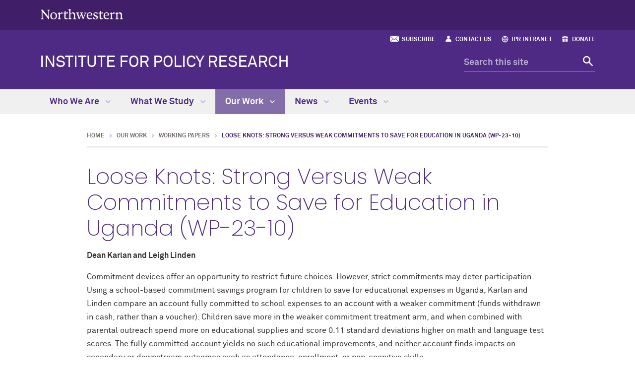

--- FILE ---
content_type: text/html
request_url: https://www.ipr.northwestern.edu/our-work/working-papers/2023/wp-23-10.html
body_size: 6559
content:
<!DOCTYPE html>
<html lang="en">
<head>
    <meta charset="UTF-8"/>
    <!-- Start cookieyes banner -->
<script id="cookieyes" src="https://cdn-cookieyes.com/client_data/9c3338e8c0f82fb5466c9727/script.js"></script>
<script>document.addEventListener("cookieyes_banner_load",()=>{let e=document.querySelector(".cky-consent-container");e&&e.setAttribute("data-nosnippet","true")});</script>
<!-- End cookieyes banner -->

<script async="async" src="https://www.googletagmanager.com/gtag/js?id=G-C3J3MGQPY7"></script>
<script>
  if (!window.location.hostname.includes('proto12')) {
    window.dataLayer = window.dataLayer || [];
    function gtag(){dataLayer.push(arguments);}
    gtag('js', new Date());
    gtag('config', 'G-C3J3MGQPY7');
    gtag('config', 'G-7XLBH2NC54'); // combo
  }
</script>


    
    <meta content="IE=Edge" http-equiv="X-UA-Compatible"/>
    <meta content="width=device-width, initial-scale=1.0" name="viewport"/>
    <meta content="origin-when-cross-origin" name="referrer"/>
        <title>Loose Knots: Strong Versus Weak Commitments to Save for Education in Uganda (WP-23-10): Institute for Policy Research - Northwestern University</title>
        <link href="https://www.ipr.northwestern.edu/our-work/working-papers/2023/wp-23-10.html" rel="canonical"/>
<link href="https://common.northwestern.edu" rel="preconnect"/>
<meta content="https://www.ipr.northwestern.edu/our-work/working-papers/2023/wp-23-10.html" property="og:url"/>
<meta content="Loose Knots: Strong Versus Weak Commitments to Save for Education in Uganda (WP-23-10): Institute for Policy Research - Northwestern University" property="og:title"/>
<meta content="//common.northwestern.edu/v8/images/northwestern-thumbnail.jpg" property="og:image"/>
    <meta content="Children save more in the weaker commitment treatment arm, and when combined with parental outreach spend more on educational supplies and score 0.11 standard deviations higher on math and language test scores. " name="description"/>
    <meta content="commitment savings, micro-savings, educational resources, school participation" name="keywords"/>
    <meta content="c37322318169772443486f07c19485d6" name="pageID"/>
    <link href="//common.northwestern.edu/dept/2.0/styles.css" media="screen" rel="stylesheet" type="text/css"/>
<link href="../../../css/ipr.css" media="screen" rel="stylesheet" type="text/css"/>
<link href="//common.northwestern.edu/dept/2.0/print.css" media="print" rel="stylesheet" type="text/css"/>
<!--[if lt IE 9]><script src="//common.northwestern.edu/v8/js/html5shiv-printshiv.js"></script><![endif]-->
    
</head>
<body>
    
    <script>document.getElementsByTagName('body')[0].setAttribute('class','standard-page narrow-page');</script>

    <header>
        <a class="screen-reader-shortcut" href="#main-content">Skip to main content</a><div id="top-bar"><div class="contain-1120"><div id="left"><div id="northwestern"><a href="https://www.northwestern.edu/" title="Northwestern University Home"><span class="hide-label">Northwestern University</span></a></div></div></div></div>
        <div id="quick-links">
        <ul aria-label="quick links navigation"><li><a href="../../../news/newsletters/subscribe-to-newsletter/index.html">Subscribe</a></li><li><a href="../../../who-we-are/contact-and-visit-us/index.html">Contact Us</a></li><li><a href="https://www.northwestern.edu/ipr-intranet " target="_blank">IPR Intranet</a></li><li><a href="https://give.northwestern.edu/campaigns/37603/donations/new?a=9709495&amp;designation_id=N3003046&amp;designation_id_1=N3001155&amp;utm_campaign=OCST&amp;utm_content=WAYZD&amp;utm_medium=referral&amp;utm_source=external" target="_blank">Donate</a></li></ul></div>
        <div class="contain-1120" id="bottom-bar">
            <div id="site-name"><h1><a href="../../../index.html">INSTITUTE FOR POLICY RESEARCH</a></h1></div>
            <div class="hide-mobile" id="search">
    <div class="search-form">
        <form action="https://search.northwestern.edu/" method="get" role="search">
            <label class="hide-label" for="q-desktop">Search this site</label> 
            <input id="q-desktop" name="q" placeholder="Search this site" type="text"/> 
            <input name="as_sitesearch" type="hidden" value="https://www.ipr.northwestern.edu"/> 
            <input name="sitetitle" type="hidden" value="Institute for Policy Research"/> 
                        <button type="submit"><span class="hide-label">Search</span></button>
        </form>
    </div>
</div>

        </div>
        <div id="mobile-links">
            <a class="mobile-link mobile-nav-link" href="#mobile-nav"><span class="hide-label">Menu</span></a>
            <nav aria-label="main menu" id="mobile-nav">
                <ul><li><a href="../../../who-we-are/index.html">Who We Are</a><span class="arrow"><a aria-haspopup="true" href="#" role="button"><span>Expand</span>Who We Are Submenu</a></span><ul aria-expanded="false" aria-hidden="true"><li class="home"><a href="../../../who-we-are/index.html">Who We Are Overview</a></li><li><a href="../../../who-we-are/faculty-experts/index.html">Faculty Experts</a></li><li><a href="../../../who-we-are/honors-media-mentions/index.html">Honors &amp; Media Mentions</a><span class="arrow"><a aria-haspopup="true" href="#" role="button"><span>Expand</span>Honors &amp; Media Mentions Submenu</a></span><ul aria-expanded="false" aria-hidden="true"><li class="home"><a href="../../../who-we-are/honors-media-mentions/index.html">Honors &amp; Media Mentions Overview</a></li><li><a href="../../../who-we-are/honors-media-mentions/faculty-in-the-news.html">Faculty in the News</a></li><li><a href="../../../who-we-are/honors-media-mentions/faculty-student-honors/index.html">Faculty &amp; Student Honors</a></li><li><a href="../../../who-we-are/honors-media-mentions/faculty-spotlights.html">Faculty Spotlights</a></li></ul></li><li><a href="../../../who-we-are/leadership-staff/index.html">Leadership &amp; Staff</a><span class="arrow"><a aria-haspopup="true" href="#" role="button"><span>Expand</span>Leadership &amp; Staff Submenu</a></span><ul aria-expanded="false" aria-hidden="true"><li class="home"><a href="../../../who-we-are/leadership-staff/index.html">Leadership &amp; Staff Overview</a></li><li><a href="../../../who-we-are/leadership-staff/leadership/index.html">Leadership</a></li><li><a href="../../../who-we-are/leadership-staff/staff-directory/index.html">Staff Directory</a></li><li><a href="../../../who-we-are/leadership-staff/advisory-board/index.html">Advisory Board </a></li><li><a href="../../../who-we-are/leadership-staff/join-our-team/index.html">Join Our Team</a></li></ul></li><li><a href="../../../who-we-are/research-groups-and-centers/index.html">Research Groups &amp; Centers</a></li><li><a href="../../../who-we-are/students-postdocs/index.html">Students &amp; Postdocs</a><span class="arrow"><a aria-haspopup="true" href="#" role="button"><span>Expand</span>Students &amp; Postdocs Submenu</a></span><ul aria-expanded="false" aria-hidden="true"><li class="home"><a href="../../../who-we-are/students-postdocs/index.html">Students &amp; Postdocs Overview</a></li><li><a href="../../../who-we-are/students-postdocs/summer-undergraduate-research-assistant-program/index.html">Summer Undergraduate Research Assistant Program</a></li><li><a href="../../../who-we-are/students-postdocs/graduate-student-and-postdoctoral-opportunities/index.html">Graduate Student &amp; Postdoctoral Opportunities</a></li></ul></li><li><a href="../../../who-we-are/visiting-programs/index.html">Visiting Scholars and Policy Fellows Programs </a><span class="arrow"><a aria-haspopup="true" href="#" role="button"><span>Expand</span>Visiting Scholars and Policy Fellows Programs  Submenu</a></span><ul aria-expanded="false" aria-hidden="true"><li class="home"><a href="../../../who-we-are/visiting-programs/index.html">Visiting Scholars and Policy Fellows Programs  Overview</a></li><li><a href="../../../who-we-are/visiting-programs/visiting-scholars-program/index.html">Visiting Scholars Program </a></li><li><a href="../../../who-we-are/visiting-programs/policy-fellows-program/index.html">Policy Fellows Program </a></li></ul></li><li><a href="../../../who-we-are/our-community/index.html">Our Community</a></li><li><a href="../../../who-we-are/contact-and-visit-us/index.html">Contact &amp; Visit Us</a><span class="arrow"><a aria-haspopup="true" href="#" role="button"><span>Expand</span>Contact &amp; Visit Us Submenu</a></span><ul aria-expanded="false" aria-hidden="true"><li class="home"><a href="../../../who-we-are/contact-and-visit-us/index.html">Contact &amp; Visit Us Overview</a></li><li><a href="../../../who-we-are/contact-and-visit-us/directions/index.html">Directions</a></li></ul></li></ul></li><li><a href="../../../what-we-study/index.html">What We Study</a><span class="arrow"><a aria-haspopup="true" href="#" role="button"><span>Expand</span>What We Study Submenu</a></span><ul aria-expanded="false" aria-hidden="true"><li class="home"><a href="../../../what-we-study/index.html">What We Study Overview</a></li><li><a href="../../../what-we-study/research-impact/index.html">Research Impact</a></li><li><a href="../../../what-we-study/trending-policy-topics/index.html">Trending Policy Topics</a><span class="arrow"><a aria-haspopup="true" href="#" role="button"><span>Expand</span>Trending Policy Topics Submenu</a></span><ul aria-expanded="false" aria-hidden="true"><li class="home"><a href="../../../what-we-study/trending-policy-topics/index.html">Trending Policy Topics Overview</a></li><li><a href="../../../what-we-study/trending-policy-topics/immigration.html">Immigration</a></li><li><a href="../../../what-we-study/trending-policy-topics/conversations-about-race-and-racism.html">Conversations About Race and Racism </a></li><li><a href="../../../what-we-study/trending-policy-topics/universal-pre-k.html">Universal Pre-K</a></li><li><a href="../../../what-we-study/trending-policy-topics/policing-and-violence.html">Policing and Violence</a></li><li><a href="../../../what-we-study/trending-policy-topics/climate-and-environment.html">Climate and Environment</a></li></ul></li><li><a href="../../../what-we-study/health-inequalities/index.html">Health Inequalities</a></li><li><a href="../../../what-we-study/methods-for-policy-research/index.html">Methods for Policy Research</a></li><li><a href="../../../what-we-study/education-and-human-development/index.html">Education and Human Development</a></li><li><a href="../../../what-we-study/policy-discourse-and-decision-making/index.html">Policy Discourse and Decision Making</a></li><li><a href="../../../what-we-study/race-poverty-and-inequality/index.html">Race, Poverty, and Inequality</a></li><li><a href="../../../what-we-study/neighborhoods-and-community-safety/index.html">Neighborhoods and Community Safety</a></li></ul></li><li><a class="active" href="../../index.html">Our Work</a><span class="arrow open"><a aria-haspopup="true" href="#" role="button"><span>Collapse</span>Our Work Submenu</a></span><ul aria-expanded="true" aria-hidden="false" style="display:block"><li class="home"><a href="../../index.html">Our Work Overview</a></li><li><a href="../../policy-briefs/index.html">Policy Briefs</a><span class="arrow"><a aria-haspopup="true" href="#" role="button"><span>Expand</span>Policy Briefs Submenu</a></span><ul aria-expanded="false" aria-hidden="true"><li class="home"><a href="../../policy-briefs/index.html">Policy Briefs Overview</a></li><li><a href="../../policy-briefs/archive/index.html">Archive</a></li></ul></li><li><a class="active" href="../index.html">Working Papers</a></li><li><a href="../../grad-ra-working-papers/index.html">Grad RA Working Papers</a></li><li><a href="../../books/index.html">Books</a><span class="arrow"><a aria-haspopup="true" href="#" role="button"><span>Expand</span>Books Submenu</a></span><ul aria-expanded="false" aria-hidden="true"><li class="home"><a href="../../books/index.html">Books Overview</a></li><li><a href="../../books/archive/index.html">Archive</a></li></ul></li><li><a href="../../journal-articles/index.html">Journal Articles</a><span class="arrow"><a aria-haspopup="true" href="#" role="button"><span>Expand</span>Journal Articles Submenu</a></span><ul aria-expanded="false" aria-hidden="true"><li class="home"><a href="../../journal-articles/index.html">Journal Articles Overview</a></li><li><a href="../../journal-articles/journals-archive/index.html">Journal Articles Archive</a></li></ul></li><li><a href="../../explainer-videos/index.html">Explainer Videos</a></li><li><a href="../../rapid-research-reports/index.html">Rapid Research Reports</a><span class="arrow"><a aria-haspopup="true" href="#" role="button"><span>Expand</span>Rapid Research Reports Submenu</a></span><ul aria-expanded="false" aria-hidden="true"><li class="home"><a href="../../rapid-research-reports/index.html">Rapid Research Reports Overview</a></li><li><a href="../../rapid-research-reports/2021-reports.html">2021 Rapid Research Reports</a></li><li><a href="../../rapid-research-reports/2020-reports.html">2020 Rapid Research Reports</a></li></ul></li><li><a href="../../research-tools-apps/index.html">Research Tools &amp; Apps</a></li></ul></li><li><a href="../../../news/index.html">News</a><span class="arrow"><a aria-haspopup="true" href="#" role="button"><span>Expand</span>News Submenu</a></span><ul aria-expanded="false" aria-hidden="true"><li class="home"><a href="../../../news/index.html">News Overview</a></li><li><a href="../../../news/news-stories.html">News Stories</a></li><li><a href="../../../news/newsletters/index.html">Newsletters</a><span class="arrow"><a aria-haspopup="true" href="#" role="button"><span>Expand</span>Newsletters Submenu</a></span><ul aria-expanded="false" aria-hidden="true"><li class="home"><a href="../../../news/newsletters/index.html">Newsletters Overview</a></li><li><a href="../../../news/newsletters/e-newsletters/index.html">E-Newsletters</a></li><li><a href="../../../news/newsletters/print-newsletters/index.html">Print Newsletters</a></li><li><a href="../../../news/newsletters/subscribe-to-newsletter/index.html">Subscribe</a></li></ul></li><li><a href="../../../news/year-in-review/index.html">Year in Review</a></li><li><a href="../../../news/videos/index.html">Videos</a></li><li><a href="../../../news/media-resources/index.html">Media Resources</a></li></ul></li><li><a href="../../../events/index.html">Events</a><span class="arrow"><a aria-haspopup="true" href="#" role="button"><span>Expand</span>Events Submenu</a></span><ul aria-expanded="false" aria-hidden="true"><li class="home"><a href="../../../events/index.html">Events Overview</a></li><li><a href="../../../events/upcoming-events/index.html">Upcoming Events</a></li><li><a href="../../../events/policy-research-briefings/index.html">Policy Research Briefings</a></li><li><a href="../../../events/public-policy-lectures/index.html">Public Policy Lectures</a></li><li><a href="../../../events/colloquia/index.html">Colloquia</a><span class="arrow"><a aria-haspopup="true" href="#" role="button"><span>Expand</span>Colloquia Submenu</a></span><ul aria-expanded="false" aria-hidden="true"><li class="home"><a href="../../../events/colloquia/index.html">Colloquia Overview</a></li><li><a href="../../../events/colloquia/2023/index.html">2023</a></li><li><a href="../../../events/colloquia/2024/index.html">2024</a></li><li><a href="../../../events/colloquia/2025/index.html">2025</a></li></ul></li><li><a href="../../../events/special-events/index.html">Special Events</a></li><li><a href="../../../events/workshops-training/index.html">Workshops &amp; Training</a><span class="arrow"><a aria-haspopup="true" href="#" role="button"><span>Expand</span>Workshops &amp; Training Submenu</a></span><ul aria-expanded="false" aria-hidden="true"><li class="home"><a href="../../../events/workshops-training/index.html">Workshops &amp; Training Overview</a></li><li><a href="../../../events/workshops-training/training-materials-resources-and-data-tools.html">Training Materials, Resources &amp; Data Tools</a></li></ul></li><li><a href="../../../events/past-events/index.html">Past Events</a></li></ul></li></ul> 
                <div id="mobile-nav-bottom"><ul id="mobile-nav-bottom-right"><li><a href="../../../news/newsletters/subscribe-to-newsletter/index.html">Subscribe</a></li><li><a href="../../../who-we-are/contact-and-visit-us/index.html">Contact Us</a></li><li><a href="https://www.northwestern.edu/ipr-intranet " target="_blank">IPR Intranet</a></li><li><a href="https://give.northwestern.edu/campaigns/37603/donations/new?a=9709495&amp;designation_id=N3003046&amp;designation_id_1=N3001155&amp;utm_campaign=OCST&amp;utm_content=WAYZD&amp;utm_medium=referral&amp;utm_source=external" target="_blank">Donate</a></li></ul></div>
            </nav>
            <a class="mobile-link mobile-search-link" href="#mobile-search"><span class="hide-label">Search</span></a>
<div id="mobile-search">
    <div class="search-form">
        <form action="https://search.northwestern.edu/" method="get" role="search">
            <label class="hide-label" for="q-mobile">Search this site</label> 
            <input id="q-mobile" name="q" placeholder="Search this site" type="text"/> 
            <input name="as_sitesearch" type="hidden" value="https://www.ipr.northwestern.edu"/> 
            <input name="sitetitle" type="hidden" value="Institute for Policy Research"/> 
                        <button type="submit"><span class="hide-label">Search</span></button>
        </form>
    </div>
</div>

        </div>
    </header>
    <nav aria-label="main navigation menu" id="top-nav"><div class="contain-1120"><ul><li><a href="../../../who-we-are/index.html">Who We Are <span class="dropdown-arrow"></span></a><ul aria-label="navigation submenu" class="dropdown-quick-links"><li class="nav-links"><ul><li class="home"><a href="../../../who-we-are/index.html">Who We Are Overview</a></li><li><a href="../../../who-we-are/faculty-experts/index.html">Faculty Experts</a><span>Meet our faculty fellows and associates, visiting scholars, and faculty emeriti.</span></li><li><a href="../../../who-we-are/honors-media-mentions/index.html">Honors &amp; Media Mentions</a><span>Read about our award-winning faculty and students and browse their media mentions.</span></li><li><a href="../../../who-we-are/leadership-staff/index.html">Leadership &amp; Staff</a><span>Find out more about our leaders and staff and how to contact them.</span></li><li><a href="../../../who-we-are/research-groups-and-centers/index.html">Research Groups &amp; Centers</a><span>Learn more about IPR faculty-led research labs and centers.</span></li><li><a href="../../../who-we-are/students-postdocs/index.html">Students &amp; Postdocs</a><span>Meet our students and find out more about research opportunities.</span></li><li><a href="../../../who-we-are/visiting-programs/index.html">Visiting Scholars and Policy Fellows Programs </a><span>Learn more about our programs bringing leading experts to Northwestern.</span></li><li><a href="../../../who-we-are/our-community/index.html">Our Community</a><span>Discover how we support creation and dissemination of interdisciplinary research.</span></li><li><a href="../../../who-we-are/contact-and-visit-us/index.html">Contact &amp; Visit Us</a><span>Get in touch or visit us on Northwestern’s Evanston campus.</span></li></ul></li><li class="nav-quick-links thumb"><p>Discover IPR</p><a href="../../../who-we-are/index.html"><img alt="a magnifying glass focused one three papers showing money flowing into a building" src="../../../images/videothumb.jpg"/></a><p class="description">How IPR provides evidence that fuels better decisions and policies</p><ul><li><a href="../../../who-we-are/index.html">Watch the video</a></li></ul></li></ul></li>
    <li><a href="../../../what-we-study/index.html">What We Study <span class="dropdown-arrow"></span></a><ul aria-label="navigation submenu" class="dropdown-three-column"><li><ul><li class="home"><a href="../../../what-we-study/index.html">What We Study Overview</a></li><li><a href="../../../what-we-study/research-impact/index.html">Research Impact</a><span>Find out how our faculty are making an impact beyond Northwestern. </span></li><li><a href="../../../what-we-study/trending-policy-topics/index.html">Trending Policy Topics</a><span>Providing rigorous research insights on key questions.</span></li><li><a href="../../../what-we-study/health-inequalities/index.html">Health Inequalities</a><span>Probing how social and cultural contexts affect health. </span></li><li><a href="../../../what-we-study/methods-for-policy-research/index.html">Methods for Policy Research</a><span>Improving research methods to advance policy and practice. </span></li><li><a href="../../../what-we-study/education-and-human-development/index.html">Education and Human Development</a><span>Analyzing critical issues to improve learning and outcomes. </span></li><li><a href="../../../what-we-study/policy-discourse-and-decision-making/index.html">Policy Discourse and Decision Making</a><span>Detailing how society and institutions shape policymaking. </span></li><li><a href="../../../what-we-study/race-poverty-and-inequality/index.html">Race, Poverty, and Inequality</a><span>Identifying core trends and dynamics for these critical issues. </span></li><li><a href="../../../what-we-study/neighborhoods-and-community-safety/index.html">Neighborhoods and Community Safety</a><span>Understanding the causes of urban problems and poverty.</span></li></ul></li></ul></li>
    <li class="active"><a href="../../index.html">Our Work <span class="dropdown-arrow"></span></a><ul aria-label="navigation submenu" class="dropdown-three-column"><li><ul><li class="home"><a href="../../index.html">Our Work Overview</a></li><li><a href="../../policy-briefs/index.html">Policy Briefs</a><span>Explore research-based overviews on vital policy topics.</span></li><li><a href="../index.html">Working Papers</a><span>Search IPR working papers for research insights.</span></li><li><a href="../../grad-ra-working-papers/index.html">Grad RA Working Papers</a><span>Read working papers by current and recent IPR graduate research assistants.</span></li><li><a href="../../books/index.html">Books</a><span>Browse books and edited volumes by IPR faculty. </span></li><li><a href="../../journal-articles/index.html">Journal Articles</a><span>Read the latest published articles by IPR faculty.</span></li><li><a href="../../explainer-videos/index.html">Explainer Videos</a><span>Tune in as IPR faculty explain their research.</span></li><li><a href="../../rapid-research-reports/index.html">Rapid Research Reports</a><span>Learn more about new and emerging IPR faculty research.</span></li><li><a href="../../research-tools-apps/index.html">Research Tools &amp; Apps</a><span>Examine the latest IPR visual tools and apps.</span></li></ul></li></ul></li>
    <li><a href="../../../news/index.html">News <span class="dropdown-arrow"></span></a><ul aria-label="navigation submenu" class="dropdown-three-column"><li><ul><li class="home"><a href="../../../news/index.html">News Overview</a></li><li><a href="../../../news/news-stories.html">News Stories</a><span>Get the latest IPR research news and media coverage.</span></li><li><a href="../../../news/newsletters/index.html">Newsletters</a><span>Browse our latest newsletters featuring prominent IPR news stories or subscribe to our mailing list.</span></li><li><a href="../../../news/year-in-review/index.html">Year in Review</a><span>Download our past annual reports covering IPR's major achievements.</span></li><li><a href="../../../news/videos/index.html">Videos</a><span>View our collection of policy-focused talks by faculty and guests.</span></li><li><a href="../../../news/media-resources/index.html">Media Resources</a><span>Find information on IPR research and faculty for journalists and the media.</span></li></ul></li></ul></li>
    <li><a href="../../../events/index.html">Events <span class="dropdown-arrow"></span></a><ul aria-label="navigation submenu" class="dropdown-three-column"><li><ul><li class="home"><a href="../../../events/index.html">Events Overview</a></li><li><a href="../../../events/upcoming-events/index.html">Upcoming Events</a><span>View our schedule of upcoming events and lectures.</span></li><li><a href="../../../events/policy-research-briefings/index.html">Policy Research Briefings</a><span>Join our leading experts as they present policy-focused findings.</span></li><li><a href="../../../events/public-policy-lectures/index.html">Public Policy Lectures</a><span>Hear from distinguished lecturers, whose careers straddle scholarship and service.</span></li><li><a href="../../../events/colloquia/index.html">Colloquia</a><span>Weekly talks which feature research by faculty.</span></li><li><a href="../../../events/special-events/index.html">Special Events</a><span>Come to unique, co-sponsored lectures and events.</span></li><li><a href="../../../events/workshops-training/index.html">Workshops &amp; Training</a><span>Find faculty-led training to improve research.</span></li><li><a href="../../../events/past-events/index.html">Past Events</a><span>Review the list of past events and lectures, as well as available videos and materials.</span></li></ul></li></ul></li>
    </ul></div></nav>
    
    <div id="page">
         <main id="main-content" class="content" tabindex="-1">  
            <ul id="breadcrumbs"><li><a href="../../../index.html">Home</a></li><li><a href="../../index.html">Our Work</a></li><li><a href="../index.html">Working Papers</a></li><li class="active">Loose Knots: Strong Versus Weak Commitments to Save for Education in Uganda (WP-23-10)</li></ul> 
            <h2>Loose Knots: Strong Versus Weak Commitments to Save for Education in Uganda (WP-23-10)</h2><p><strong>Dean Karlan and Leigh Linden</strong></p>Commitment devices offer an opportunity to restrict future choices. However, strict commitments may deter participation. Using a school-based commitment savings program for children to save for educational expenses in Uganda, Karlan and Linden compare an account fully committed to school expenses to an account with a weaker commitment (funds withdrawn in cash, rather than a voucher). Children save more in the weaker commitment treatment arm, and when combined with parental outreach spend more on educational supplies and score 0.11 standard deviations higher on math and language test scores. The fully committed account yields no such educational improvements, and neither account finds impacts on secondary or downstream outcomes such as attendance, enrollment, or non-cognitive skills.<div class="horizontal-sidebar"><div class="box"><p><a href="https://www.kellogg.northwestern.edu/faculty/directory/karlan_dean.aspx">Dean Karlan</a>, Professor of Economics and Finance, Frederic Esser Nemmers Chair, and IPR Associate, Northwestern University</p>
<p><a href="https://liberalarts.utexas.edu/economics/faculty/linden">Leigh Linden</a>, Associate Professor of Economics, University of Texas at Austin</p></div></div><p><a class="button" href="../../../documents/working-papers/2023/wp-23-10.pdf" target="_blank">Download PDF</a></p> 
         </main> 
    </div>
    

    
    <footer>
        <div class="contain-970">
            <div class="footer-content">
                <a href="https://www.northwestern.edu/"><img alt="Northwestern University logo" src="https://common.northwestern.edu/v8/css/images/northwestern-university.svg"/></a> 
                <ul>
    <li>© 2025 Northwestern University</li>
    <li><a href="https://www.northwestern.edu/accessibility/report/">Accessibility</a></li>
    <li><a href="https://www.northwestern.edu/facilities/building-campus-access/building-access/">Building Access</a></li>
    <li><a href="https://www.northwestern.edu/emergency/">Campus Emergency Information</a></li>
    <li><a href="https://hr.northwestern.edu/careers/">Careers</a></li>
    <li><a href="https://www.northwestern.edu/contact.html">Contact Northwestern University</a></li>
    <li><a href="https://www.northwestern.edu/disclaimer.html">Disclaimer</a></li>
    <li><a href="https://www.northwestern.edu/privacy/">Privacy Statement</a></li>
    <li><a href="https://www.northwestern.edu/report/">Report a Concern</a></li>
    <li><a href="https://policies.northwestern.edu/">University Policies</a></li>
        <li><a class="cky-banner-element" href="#">Cookie Settings</a></li>
    </ul>
            </div>
            <div class="footer-content contact"><ul><li class="footer-pin-icon"><span class="hide-label">Address</span></li><li>2040 Sheridan Road</li><li>Evanston, IL 60208</li></ul><ul><li class="footer-phone-icon"><span class="hide-label">Phone number</span></li><li>847.491.3395</li></ul><ul><li class="footer-fax-icon"><span class="hide-label">Fax number</span></li><li>847.491.9916</li></ul><ul><li class="footer-email-icon"><span class="hide-label">Email Address</span></li><li><a href="mailto:ipr@northwestern.edu">ipr@northwestern.edu</a></li></ul></div>
            <div class="footer-content"><p><strong>Social Media</strong></p><a class="social facebook" href="https://www.facebook.com/IPRatNU">Facebook</a><a class="social twitter" href="https://twitter.com/IPRatNU">Twitter</a><a class="social linkedin" href="https://www.linkedin.com/company/ipr-at-nu">Linkedin</a><br/><a class="social youtube" href="https://www.youtube.com/channel/UCcds1JWaamPRMi4wCCaauWw">YouTube</a><a class="social instagram" href="https://www.instagram.com/ipratnu/">Instagram</a><a class="social bluesky" href="https://bsky.app/profile/ipratnu.bsky.social">Bluesky</a></div> 
            <div class="footer-content">
                <ul id="footer-quick-links">
<li><a href="../../../news/newsletters/subscribe-to-newsletter/index.html">Event Listserv Signup</a></li>
<li><a href="../../../news/news-stories.html">News Stories</a></li>
<li><a href="../../../who-we-are/leadership-staff/staff-directory/index.html">Staff Directory</a></li>
<li><a href="../../../who-we-are/leadership-staff/join-our-team/index.html">Join Our Team</a></li>
<li><a href="../../../who-we-are/students-postdocs/summer-undergraduate-research-assistant-program/index.html">Undergraduate Student Opportunities</a></li>
<li><a href="../../../who-we-are/students-postdocs/graduate-student-and-postdoctoral-opportunities/index.html">Grad Student &amp; Postdoc Opportunities</a></li>
</ul>
            </div>
        </div>
    </footer>
    <script src="https://ajax.googleapis.com/ajax/libs/jquery/3.4.1/jquery.min.js"></script>
<script src="https://common.northwestern.edu/dept/2.0/scripts.js"></script>
    
    
     <script src="../../../js/analytics.js"></script>
</body>
</html>

--- FILE ---
content_type: text/css
request_url: https://www.ipr.northwestern.edu/css/ipr.css
body_size: 7221
content:
.vertical-tabs:after,.vertical-tabs .split-content:after,.news-event-twitter:after,.horizontal-sidebar .box:after,#stories-filter-wrap:after,#links-filter-wrap:after,.paper:after,#books-filter-wrap:after,#faculty-fellows-filter-wrap:after,#faculty-associates-filter-wrap:after,#faculty_fellows .expert .wrap:after,#faculty_associates .expert .wrap:after{content:"";display:table;clear:both}.upcoming-event,.past-event{border:1px solid #d8d6d6;padding:2rem 1.75rem 1.5rem 1.75rem;margin-bottom:1rem;position:relative}.upcoming-event.colloquium,.past-event.colloquium{border-top:5px solid #d85820}.upcoming-event.colloquium .category a,.past-event.colloquium .category a{color:#d85820}.upcoming-event.lecture,.past-event.lecture{border-top:5px solid #5091cd}.upcoming-event.lecture .category a,.past-event.lecture .category a{color:#5091cd}.upcoming-event.training,.past-event.training{border-top:5px solid #008656}.upcoming-event.training .category a,.past-event.training .category a{color:#008656}.upcoming-event.briefing,.past-event.briefing{border-top:5px solid #836eaa}.upcoming-event.briefing .category a,.past-event.briefing .category a{color:#836eaa}.upcoming-event.special-event,.past-event.special-event{border-top:5px solid #0d2d6c}.upcoming-event.special-event .category a,.past-event.special-event .category a{color:#0d2d6c}.upcoming-event .category,.past-event .category{position:absolute;right:.5rem;top:0}.upcoming-event .category a,.past-event .category a{font-family:"Noto Serif Bold Italic",Georgia,serif;border-bottom:none}.upcoming-event .category a:hover,.past-event .category a:hover{border-bottom:1px solid}.upcoming-event .date,.past-event .date{font-family:"Noto Serif Bold Italic",Georgia,serif;color:#716c6b;margin-bottom:.5rem}.upcoming-event h3,.past-event h3{font-size:21px;line-height:1.3em}.upcoming-event .time-location,.past-event .time-location{font:14px/1.4em "Akkurat Pro Bold","Arial Black",sans-serif;margin-bottom:1rem}.upcoming-event .speaker,.past-event .speaker{font-size:14px;line-height:1.4em;margin-bottom:1rem}.upcoming-event .description,.past-event .description{font-size:14px;line-height:1.4em}.upcoming-event .series,.past-event .series{margin-top:1rem;font-size:14px;line-height:1rem}.upcoming-event .series strong,.past-event .series strong{margin-right:.25rem}@media screen and (max-width: 480px){.upcoming-event h3,.past-event h3{font-size:18px !important}}#modal-backdrop{position:initial;top:0;right:0;bottom:0;left:0;z-index:1000;background-color:#000;opacity:0.7}.class-modal{width:600px;position:fixed;top:50%;left:50%;transform:translate(-50%, -50%);z-index:1040;background-color:#fff;border:1px solid #ccc;border:1px solid rgba(0,0,0,0.2);border-radius:.5rem;outline:0;-webkit-box-shadow:0 3px 9px rgba(0,0,0,0.5);box-shadow:0 3px 9px rgba(0,0,0,0.5);padding:1.5rem 2rem}.class-modal h4{font:20px/1.2em "Akkurat Pro Bold","Arial Black",sans-serif;color:#342f2e;margin-bottom:2rem}.class-modal .close-button{float:right;text-align:center;text-decoration:none;text-transform:uppercase;font-weight:normal;cursor:pointer;display:inline-block;vertical-align:middle;-webkit-backface-visibility:hidden;backface-visibility:hidden;-moz-osx-font-smoothing:grayscale;border:1px solid transparent;padding:0.2rem 1rem;border-radius:.5rem;background-color:#fff;border-color:#ccc;margin-top:0.5em}.class-modal .close-button:hover,.class-modal .close-button:active{background-color:#e6e6e6;border-color:#adadad}.class-modal .close-button:focus{outline:none}@media screen and (max-width: 700px){.class-modal{width:90%}}.landing-page .hero .hero-image{text-align:left}.landing-page .hero .textbox{padding:1.5rem 2rem;max-width:545px;width:100%;position:absolute;bottom:8%}.landing-page .hero .textbox h3{font:26px/1.2em "Akkurat Pro Bold","Arial Black",sans-serif;text-transform:none;position:relative;margin-bottom:1.75rem}.landing-page .hero .textbox .date{font:16px/1em "Akkurat Pro Italic",Arial,sans-serif;margin-bottom:.5rem}.landing-page .hero .textbox .description{font:16px/1.3em "Akkurat Pro Regular",Arial,sans-serif;margin-bottom:1rem}.landing-page .hero .textbox .action a{font:16px/1em "Akkurat Pro Bold","Arial Black",sans-serif;text-transform:uppercase;display:inline-block;text-decoration:none}.landing-page .hero .textbox.white{background:rgba(255,255,255,0.88)}.landing-page .hero .textbox.white h3{color:#342f2e}.landing-page .hero .textbox.white h3:after{border-bottom:4px solid #4e2a84;display:block;content:" ";padding-top:.75rem}.landing-page .hero .textbox.white .date,.landing-page .hero .textbox.white .description{color:#342f2e}.landing-page .hero .textbox.white .action:after{background:url("images/right-arrow-purple.svg") no-repeat center/12px 12px;display:inline-block;content:" ";width:12px;height:12px;padding-left:1rem}.landing-page .hero .textbox.white a{color:#4e2a84;border-bottom:1px dashed #4e2a84}.landing-page .hero .textbox.white a:hover{border-bottom:1px solid #4e2a84}.landing-page .hero .textbox.purple{background:rgba(78,42,132,0.88)}.landing-page .hero .textbox.purple h3,.landing-page .hero .textbox.purple a{color:#fff}.landing-page .hero .textbox.purple h3:after{border-bottom:4px solid #fff;display:block;content:" ";padding-top:.75rem}.landing-page .hero .textbox.purple .date,.landing-page .hero .textbox.purple .description{color:#fff}.landing-page .hero .textbox.purple .action:after{background:url("images/right-arrow-white.svg") no-repeat center/12px 12px;display:inline-block;content:" ";width:12px;height:12px;padding-left:1rem}.landing-page .hero .textbox.purple a{border-bottom:1px dashed #fff;color:#fff}.landing-page .hero .textbox.purple a:hover{border-bottom:1px solid #fff}@media screen and (max-width: 768px){.landing-page .hero .hero-image{padding:0;height:400px}.landing-page .hero .textbox{max-width:inherit;width:100%;bottom:0;left:0;padding:1rem}}@media screen and (max-width: 480px){.landing-page .hero .textbox h3{font-size:18px;margin-bottom:1rem}.landing-page .hero .textbox .date,.landing-page .hero .textbox .description,.landing-page .hero .textbox .action a{font-size:14px}}.column-boxes{display:-webkit-flex;display:-ms-flexbox;display:flex}.column-boxes .box{padding:1.5rem;background:#f0f0f0;border-left:5px solid #fff}.column-boxes .box:first-child{border:none}.column-boxes .box h3{font:20px/1.3em "Akkurat Pro Bold","Arial Black",sans-serif;margin-bottom:.75rem;text-align:left}.column-boxes .box h3:before,.column-boxes .box h3:after{background:none;padding:0}.column-boxes .box img{margin-bottom:.5rem}.column-boxes .box .date{font:16px/1.3em "Akkurat Pro Italic",Arial,sans-serif;color:#716c6b;margin-bottom:1rem}.column-boxes .box .date+a[href$=".pdf"],.column-boxes .box .date a[href$=".PDF"]{background:none;padding:0}.column-boxes .box .date+a{border:none}.column-boxes .box .description{margin-bottom:.5rem}.column-boxes.four .box{width:25%}.column-boxes.three .box{width:33.33333%}@media screen and (max-width: 1024px){.column-boxes.four{flex-wrap:wrap}.column-boxes.four .box{width:50%;border-bottom:5px solid #fff}}@media screen and (max-width: 768px){.column-boxes.three{display:block}.column-boxes.three .box{width:100%;border-left:none;border-top:5px solid #fff}.column-boxes.three .box:first-child{border-top:none}}@media screen and (max-width: 480px){.column-boxes{display:block}.column-boxes.four{flex-wrap:none}.column-boxes.four .box{width:100%;border-left:none}.column-boxes .box{padding:1rem}.column-boxes .box h3{font-size:18px}}.vertical-tabs{max-width:1120px;margin:0 auto;background:none;text-align:left;padding-bottom:2rem}.vertical-tabs #tabs{width:28.125%;float:left;text-align:left}.vertical-tabs #tabs li{display:block;margin:0}.vertical-tabs #tabs li a{background:#4e2a84;color:#fff;font:20px/1em "Poppins Bold",Impact,sans-serif;display:block;padding:2rem 1rem;position:relative;-webkit-transition:inherit;transition:inherit;transition:all 0.3s;border-radius:inherit;border-bottom:1px solid #fff;margin-right:-1px}.vertical-tabs #tabs li a:hover,.vertical-tabs #tabs li a.active{text-decoration:none;background:#e4e0ee;color:#4e2a84}.vertical-tabs #tabs li a:hover:after,.vertical-tabs #tabs li a.active:after{left:100%;top:50%;border:solid transparent;content:" ";height:0;width:0;position:absolute;pointer-events:none;border-color:rgba(127,206,205,0);border-left-color:#e4e0ee;border-width:15px;margin-top:-15px}.vertical-tabs #tab-content{border:1px solid #bbb8b8;width:71.875%;float:left;flex:1;margin:0;padding:0}.vertical-tabs #tab-content>div{background:#fff}.vertical-tabs .contents{padding:2rem}.vertical-tabs .contents img{float:left;margin:0 2rem 2rem 0}.vertical-tabs .contents p{margin-bottom:1rem;margin-top:0}.vertical-tabs .split-content{display:block}.vertical-tabs .split-content img{float:left;margin:0 2rem 2rem 0}.vertical-tabs .split-content:last-of-type{display:-webkit-flex;display:-ms-flexbox;display:flex}.vertical-tabs .split-content:last-of-type h5{font:20px/1.2em "Poppins Bold",Impact,sans-serif;text-transform:uppercase;color:#401f68;display:block;width:150px;margin-right:3%}.vertical-tabs .split-content:last-of-type .description{font-size:14px}.vertical-tabs .split-content:last-of-type .description ul{margin:0;padding:0}.vertical-tabs .split-content:last-of-type .description ul li{background:none;padding:0;margin:0 0 .5rem 0;line-height:1.6rem}.vertical-tabs .split-content:last-of-type .description ul li:last-child{margin-bottom:0}@media screen and (max-width: 1150px){.vertical-tabs #tabs li a{margin-top:0}}@media screen and (max-width: 850px){.vertical-tabs{display:block;width:100%;max-width:none}.vertical-tabs #tabs{width:100%;float:none;text-align:center}.vertical-tabs #tabs li{border-bottom:1px solid #fff}.vertical-tabs #tabs li a{font-size:18px;padding:1rem}.vertical-tabs #tabs li a:after{display:none}.vertical-tabs #tab-content{width:100%;flex:auto;float:none}.vertical-tabs .contents{padding:1rem}.vertical-tabs .callout h5{width:100%;margin-right:0%;float:none}.vertical-tabs .callout .description{width:100%;float:none}}@media screen and (max-width: 550px){.vertical-tabs .contents img{float:none;margin:0 0 1rem 0}}@media screen and (max-width: 500px){.vertical-tabs .contents .split-content img{float:none}.vertical-tabs .contents .split-content:last-of-type{display:block}.vertical-tabs .contents .split-content:last-of-type h5{width:100%;margin-bottom:1rem}}.big-buttons{display:-webkit-flex;display:-ms-flexbox;display:flex;margin:0 auto 1rem auto;max-width:930px}.big-button{width:250px;min-height:230px;padding:.5rem;position:relative;margin-right:9.67742%;display:block;color:#4e2a84;line-height:1.3em;text-decoration:underline}.big-button h4{font:26px/1.3em "Akkurat Pro Bold","Arial Black",sans-serif;text-align:center;color:#4e2a84;margin:0 auto .8rem auto;max-width:150px;text-decoration:underline}.big-button p{font:16px/1.2em "Akkurat Pro Regular",Arial,sans-serif;text-align:center;margin-top:.5rem;color:#342f2e}.big-button img{margin:0 auto 1.5rem auto;display:block;height:57px;width:57px}.big-button:hover h4{color:#836eaa;text-decoration:none}.big-button:hover img{opacity:.5}.big-button:last-child{margin-right:0}@media screen and (max-width: 850px){.big-buttons{display:block}.big-buttons .big-button{width:100%;min-height:inherit;margin-bottom:2rem}.big-buttons .big-button img{margin-bottom:1rem}.big-buttons .big-button h4{font-size:21px;position:relative;bottom:inherit;max-width:100%}}.news-event-twitter{max-width:1120px;margin:0 auto}.news-event-twitter .home-news-event{width:46.875%;margin-right:6.25%;float:left}.news-event-twitter .home-news-event h5{font-size:18px;line-height:1.5em;margin-bottom:1.5rem}.news-event-twitter .home-twitter{width:46.875%;float:left}.news-event-twitter h4{font-size:30px;border-bottom:4px solid #f0f0f0;margin-bottom:1.5rem;padding-bottom:.5rem}@media screen and (max-width: 1150px){.news-event-twitter .home-news-event{margin:0 1rem}}@media screen and (max-width: 768px){.news-event-twitter .home-news-event,.news-event-twitter .home-twitter{width:100%;float:none;margin:0;padding:0 1rem}}@media screen and (max-width: 468px){.news-event-twitter h4{font-size:24px}}.items-four-across{display:-webkit-flex;display:-ms-flexbox;display:flex;-webkit-flex-wrap:wrap;-ms-flex-wrap:wrap;flex-wrap:wrap;margin-top:1rem}.items-four-across .item{width:100%;max-width:170px;margin-right:2.39234%;margin-bottom:1rem}.items-four-across .item:nth-child(4n){margin-right:0}@media screen and (max-width: 768px){.items-four-across .item{margin-right:1rem;margin-bottom:1rem}.items-four-across .item:nth-child(4n){margin-right:1rem}}.horizontal-sidebar{width:100%;margin:2rem 0}.horizontal-sidebar .box{background:#f0f0f0;padding:1.5rem 2rem 1.5rem 2rem;margin-bottom:2rem;font-size:16px;line-height:1.4em}.horizontal-sidebar .box h3{font:18px/1.2em "Poppins Bold",Impact,sans-serif;color:#342f2e;margin-top:0}.horizontal-sidebar .box h4{font:16px/1.2em "Akkurat Pro Bold","Arial Black",sans-serif;color:#342f2e;margin-top:inherit}.horizontal-sidebar .box ul{padding-left:.5rem}.horizontal-sidebar .box ul li{background-position:0 .3em}.horizontal-callout{width:100%;margin:2rem auto;border-top:4px solid #f0f0f0;border-bottom:4px solid #f0f0f0;font:20px/1.2em "Poppins Light",Tahoma,sans-serif;color:#4e2a84;position:relative;padding:2rem 0}h3+.horizontal-callout{margin-top:1rem}.relevant-research{margin-bottom:2rem}.relevant-research:first-of-type{margin-top:1rem}.relevant-research h4{font:18px/1.3em "Akkurat Pro Bold","Arial Black",sans-serif;color:#342f2e}.featured-experts .expert{margin-bottom:1rem}.featured-experts .expert .wrapper{display:-webkit-flex;display:-ms-flexbox;display:flex}.featured-experts .expert h4{margin-bottom:1rem}.featured-experts .expert .photo{width:170px;margin-right:20px}.featured-experts .expert .description{width:77.27273%}.featured-experts .expert .description p:first-of-type{margin-top:0}h3+.featured-experts{margin-top:1rem}@media screen and (max-width: 480px){.featured-experts .expert{margibn-bottom:2rem}.featured-experts .expert .wrapper{display:block}.featured-experts .expert .photo{width:100%;margin-right:0;margin-bottom:.75rem}.featured-experts .expert .description{width:100%}}.story-summary .story,#stories_finder .story,#links_finder .story{display:-webkit-flex;display:-ms-flexbox;display:flex;margin-bottom:2rem}.story-summary .story .photo,#stories_finder .story .photo,#links_finder .story .photo{width:170px;margin-right:20px}.story-summary .story .description,#stories_finder .story .description,#links_finder .story .description{width:77.27273%}.story-summary .story .description h4,#stories_finder .story .description h4,#links_finder .story .description h4{line-height:1em;margin-bottom:.5rem}.story-summary .story .description h4.infographic:after,#stories_finder .story .description h4.infographic:after,#links_finder .story .description h4.infographic:after{background:url("images/infographic.svg") no-repeat center/19px 16px;display:inline;padding-right:2rem;width:19px;height:16px;content:" "}.story-summary .story .description h4 a,#stories_finder .story .description h4 a,#links_finder .story .description h4 a{font-size:16px}.story-summary .story .description .date,#stories_finder .story .description .date,#links_finder .story .description .date{font:14px/1em "Akkurat Pro Bold","Arial Black",sans-serif;margin-bottom:.75rem}.story-summary .story .description .date span,#stories_finder .story .description .date span,#links_finder .story .description .date span{font-family:"Akkurat Pro Bold Italic","Arial Black",sans-serif;color:#716c6b}@media screen and (max-width: 480px){.story-summary .story,#stories_finder .story,#links_finder .story{display:block}.story-summary .story .photo,#stories_finder .story .photo,#links_finder .story .photo{width:100%;margin-right:0;margin-bottom:.75rem}.story-summary .story .description,#stories_finder .story .description,#links_finder .story .description{width:100%}}figure img{display:block}figure.horizontal-image-left{max-width:290px;float:left;margin:0 1.5rem 1.5rem 0}figure.horizontal-image-right{max-width:290px;float:right;margin:0 0 1.5rem 1.5rem}figure.vertical-image-left{max-width:220px;float:left;margin:0 1.5rem 1.5rem 0}figure.vertical-image-right{max-width:220px;float:right;margin:0 0 1.5rem 1.5rem}figure.portrait-image-left{max-width:175px;float:left;margin:0 1.5rem 1.5rem 0}figure.portrait-image-right{max-width:175px;float:right;margin:0 0 1.5rem 1.5rem}figure.horizontal-image-left,figure.horizontal-image-right,figure.vertical-image-left,figure.vertical-image-right,figure.portrait-image-left,figure.portrait-image-right{display:inline-block}figure.horizontal-image-left figcaption,figure.horizontal-image-right figcaption,figure.vertical-image-left figcaption,figure.vertical-image-right figcaption,figure.portrait-image-left figcaption,figure.portrait-image-right figcaption{font-size:14px;line-height:1.4em;position:relative;bottom:0;background:#e4e0ee;padding:1rem 1.25rem;color:#342f2e;width:100%}#news-story .subhead{font:34px/1.2em "Poppins Light",Tahoma,sans-serif;color:#716c6b;margin:0 0 2rem 0}#news-story #subscribe{margin-bottom:2rem}#news-story #last-updated{font-family:"Akkurat Pro Italic",Arial,sans-serif}@media screen and (max-width: 480px){figure.horizontal-image-left,figure.horizontal-image-right,figure.vertical-image-left,figure.vertical-image-right,figure.portrait-image-left,figure.portrait-image-right{float:none;margin:0}#news-story p.subhead{font-size:24px}}#related-links{background:#f0f0f0;padding:3rem 0 2rem 0;max-width:1440px;margin:2rem auto 0 auto}#related-links h3{text-align:center;margin-bottom:4rem}#related-links h3:before{background:url("https://common.northwestern.edu/v8/css/images/icons/ltpurple-slash.svg") no-repeat 50%/17px 21px;padding:0 20px;content:" "}#related-links h3:after{background:url("https://common.northwestern.edu/v8/css/images/icons/ltpurple-slash.svg") no-repeat 50%/17px 21px;padding:0 20px;content:" "}#related-links .wrapper{display:-webkit-flex;display:-ms-flexbox;display:flex}#related-links .article{width:30.80357%;margin-right:3.75%}#related-links .article a{font-family:"Akkurat Pro Bold","Arial Black",sans-serif;color:#4e2a84;border-bottom:1px dashed #b6acd1;text-decoration:none}#related-links .article a:hover{border-bottom:1px solid #4e2a84}#related-links .article:last-child{margin-right:0}#related-links .article img{margin-bottom:.5rem}#related-links .article h4{font:30px/1.2em "Akkurat Pro Regular",Arial,sans-serif;color:#716c6b;margin-bottom:1.5rem}#related-links .article p{margin-top:0}#related-links .article .date{font-size:18px;color:#716c6b}#related-links .article .description{font-size:16px;line-height:1.4em;color:#342f2e;margin-top:1.5rem}@media screen and (max-width: 1150px){#related-links .wrapper{padding:0 1rem}}@media screen and (max-width: 875px){#related-links .wrapper{display:block}#related-links .article{width:inherit;max-width:346px;margin:0 auto 2.5rem auto;border-bottom:1px solid #ccc;padding-bottom:2rem}#related-links .article:last-child{margin-right:auto;border-bottom:none}}@media screen and (max-width: 480px){#related-links h3{font-size:24px}#related-links .article h4{font-size:18px}}#related-stories{background:#f0f0f0;padding:2rem;margin-top:4rem}#related-stories h3{margin-bottom:2rem}#related-stories .story{display:-webkit-flex;display:-ms-flexbox;display:flex;margin-bottom:2rem}#related-stories .story h4{line-height:1.4em;margin-bottom:1rem}#related-stories .story .photo{margin-right:2rem}#related-stories .story .photo img{width:280px;max-width:inherit}#related-stories .story .date{margin-bottom:.75rem;color:#716c6b}#related-stories .story .text{line-height:1.3em}#related-stories #working-papers{margin-top:2rem}#related-stories #working-papers h4{line-height:1.4em;margin-bottom:1.5rem}#related-stories #working-papers h4:last-of-type{margin-bottom:0}#related-stories>#working-papers{margin-top:0}@media screen and (max-width: 1120px){#related-stories .story{display:block}#related-stories .story .photo{margin-bottom:.5rem}}table#stories_finder.dataTable tbody td,table#links_finder.dataTable tbody td{padding:0}table#stories_finder.dataTable.stripe tbody tr.odd,table#stories_finder.dataTable.display tbody tr.odd,table#stories_finder.dataTable.stripe tbody tr.even,table#stories_finder.dataTable.display tbody tr.even,table#links_finder.dataTable.stripe tbody tr.odd,table#links_finder.dataTable.display tbody tr.odd,table#links_finder.dataTable.stripe tbody tr.even,table#links_finder.dataTable.display tbody tr.even{background:none !important}table#stories_finder.dataTable.stripe tbody tr.odd.hover,table#stories_finder.dataTable.display tbody tr.odd.hover,table#links_finder.dataTable.stripe tbody tr.odd.hover,table#links_finder.dataTable.display tbody tr.odd.hover{background:none !important}.dataTables_wrapper table.dataTable.no-footer{box-shadow:none}#stories_finder,#links-finder{margin-top:1rem}#stories-filter-wrap,#links-filter-wrap{margin:2rem 0 .5rem 0}#stories-filter-wrap #stories_finder_filter,#links-filter-wrap #stories_finder_filter{float:left;width:31.69856%;margin-right:2.45215%}#stories-filter-wrap .filter,#links-filter-wrap .filter{width:31.69856%;margin-right:2.45215%;float:left}#stories-filter-wrap .filter:last-of-type,#links-filter-wrap .filter:last-of-type{margin-right:0}#stories-filter-wrap input,#links-filter-wrap input{font:18px/1.5em "Akkurat Pro Bold","Arial Black",sans-serif;border:1px solid #ccc;padding:0.7rem 1.5rem 0.6rem .5rem;-webkit-appearance:none;display:inline-block;margin-top:8px;width:100%}#stories-filter-wrap input::-webkit-input-placeholder,#links-filter-wrap input::-webkit-input-placeholder{color:#bbb8b8}#stories-filter-wrap input::-moz-placeholder,#links-filter-wrap input::-moz-placeholder{color:#bbb8b8}#stories-filter-wrap input:-moz-placeholder,#links-filter-wrap input:-moz-placeholder{color:#bbb8b8}#stories-filter-wrap input:-ms-input-placeholder,#links-filter-wrap input:-ms-input-placeholder{color:#bbb8b8}#stories-filter-wrap label,#links-filter-wrap label{display:block;font:14px "Akkurat Pro Regular",Arial,sans-serif;padding:0}#stories-filter-wrap select,#links-filter-wrap select{font:18px/1.5em "Akkurat Pro Bold","Arial Black",sans-serif;color:#716c6b;background-color:#fff;border:1px solid #ccc;display:inline-block;margin-top:.5rem;padding:0.5em 1.5em 0.5em .5em;-webkit-appearance:none;-moz-appearance:none;-webkit-border-radius:0;border-radius:0;background:url("https://common.northwestern.edu/v8/css/images/icons/arrow-down-dkgrey.svg") no-repeat top 50% right 0.5rem/17px 10px;width:100%}#stories-filter-wrap select option,#links-filter-wrap select option{font:14px "Akkurat Pro Regular",Arial,sans-serif}#stories-filter-wrap select::-ms-expand,#links-filter-wrap select::-ms-expand{display:none}#links-filter-wrap #links_finder_filter{float:left;width:48.80383%;margin-right:2.39234%}#links-filter-wrap .filter{width:48.80383%;margin-right:0}#sort-options label{display:inline-block;font:16px "Akkurat Pro Regular",Arial,sans-serif;padding:0;margin-right:1rem}#sort-options select{font:14px/1.5em "Akkurat Pro Bold","Arial Black",sans-serif;color:#716c6b;background-color:#fff;border:1px solid #ccc;display:inline-block;margin-top:.5rem;padding:0.5em 2.5em 0.5em .5em;-webkit-appearance:none;-moz-appearance:none;-webkit-border-radius:0;border-radius:0;background:url("https://common.northwestern.edu/v8/css/images/icons/arrow-down-dkgrey.svg") no-repeat top 50% right 0.5rem/17px 10px}#sort-options select option{font:14px "Akkurat Pro Regular",Arial,sans-serif}#stories-filters-left{width:50.10753%;float:left}#stories-reset-button,#links-reset-button{text-align:right;width:100%;text-transform:uppercase;margin-top:.5rem}@media screen and (max-width: 768px){#stories_finder_filter,#links_finder_filter{display:inherit}#stories_finder_filter .filter,#links_finder_filter .filter{width:100%;margin:0 0 1rem 0}}@media screen and (max-width: 600px){.stories{display:inherit}.stories .stories-content{width:100%;margin-left:0;margin-bottom:1rem}}@media screen and (max-width: 480px){#stories-filter-wrap #stories_finder_filter,#stories-filter-wrap #links_finder_filter,#links-filter-wrap #stories_finder_filter,#links-filter-wrap #links_finder_filter{float:none;width:100%;margin-right:0;margin-bottom:1rem}#stories-filter-wrap .filter,#links-filter-wrap .filter{float:none;width:100%;margin-right:0;margin-bottom:1rem}#stories-filter-wrap .filter:last-child,#links-filter-wrap .filter:last-child{margin-bottom:0}#stories-reset-button,#links-reset-button{text-align:left;width:100%;margin-bottom:1rem}}table#working_papers.dataTable tbody td{padding:0}table#working_papers.dataTable.stripe tbody tr.odd,table#working_papers.dataTable.display tbody tr.odd,table#working_papers.dataTable.stripe tbody tr.even,table#working_papers.dataTable.display tbody tr.even{background:none !important}table#working_papers.dataTable.stripe tbody tr.odd.hover,table#working_papers.dataTable.display tbody tr.odd.hover{background:none !important}.dataTables_wrapper table.dataTable.no-footer{box-shadow:none}#working_papers{margin-top:1rem}.expander.expander4{position:relative;margin:2rem 0}.expander.expander4 h3.results-header{font-size:30px;margin-top:2.5rem;margin-bottom:.5rem}.expander.expander4 .responsive-table{margin:0 !important;width:inherit !important;overflow-x:inherit !important;overflow-y:inherit !important}.expander.expander4 table td{border:none;padding:0}.expander.expander4 table tr:hover td{background:none}.expander.expander4 table tr.stripe{background:none}.expander.expander4 input.gsc-input{line-height:45px;height:45px !important}.expander.expander4 .gsc-search-button{margin-left:0}.expander.expander4 .gsc-control-cse.gsc-control-cse-en{margin-top:2rem}.expander.expander4 .gsc-search-button.gsc-search-button-v2{border:none;border-radius:0}.expander.expander4>div{margin-left:0}.expander.expander4 span.control{text-transform:uppercase;border:1px solid #bbb8b8;border-radius:.3rem;display:inline-block;position:relative}.expander.expander4 span.control a{color:#4e2a84;border:none;display:inline-block;padding:.5rem .75rem .7rem .5rem;line-height:1em}.expander.expander4 span.control a:hover{background:#e4e0ee}.expander.expander4 span.control.open a{background:#58b947;color:#fff;border:none}.expander.expander4 span.control.open a:hover{background:rgba(88,185,71,0.8)}.expander.expander4 span.control.search a:before{background:url("images/search-purple.svg") no-repeat center/17px 19px;padding-right:.75rem;content:" ";height:19px;width:17px;display:inline-block;position:relative;top:3px;left:-3px}.expander.expander4 span.control.search.open a:before{background:url("images/search-white.svg") no-repeat center/17px 19px}.expander.expander4 span.control.filter{position:absolute;top:0;left:130px}.expander.expander4 span.control.filter a:before{background:url("images/filter-purple.svg") no-repeat center/16px 18px;padding-right:.75rem;content:" ";height:18px;width:16px;display:inline-block;position:relative;top:3px;left:-3px}.expander.expander4 span.control.filter.open a:before{background:url("images/filter-white.svg") no-repeat center/17px 19px}#working-papers-filter-wrap,#past-events-filter-wrap{display:-webkit-flex;display:-ms-flexbox;display:flex;-webkit-flex-wrap:wrap;flex-wrap:wrap;margin:2rem 0}#working-papers-filter-wrap .filter,#past-events-filter-wrap .filter{width:31.89957%;margin-right:2.15054%;margin-bottom:1rem}#working-papers-filter-wrap .filter:last-of-type,#past-events-filter-wrap .filter:last-of-type{margin-right:0}#working-papers-filter-wrap label,#past-events-filter-wrap label{display:inline-block;font:14px "Akkurat Pro Regular",Arial,sans-serif;padding:0;margin-right:1rem}#working-papers-filter-wrap select,#past-events-filter-wrap select{font:16px/1.5em "Akkurat Pro Bold","Arial Black",sans-serif;color:#716c6b;background-color:#fff;border:1px solid #ccc;display:inline-block;margin-top:.5rem;padding:0.5em 2.5em 0.5em .5em;-webkit-appearance:none;-moz-appearance:none;-webkit-border-radius:0;border-radius:0;background:url("https://common.northwestern.edu/v8/css/images/icons/arrow-down-dkgrey.svg") no-repeat top 50% right 0.5rem/17px 10px;width:100%}#working-papers-filter-wrap select option,#past-events-filter-wrap select option{font:14px "Akkurat Pro Regular",Arial,sans-serif}#working-papers-filter-wrap select::-ms-expand,#past-events-filter-wrap select::-ms-expand{display:none}#papers-reset-button{text-align:left;width:100%;text-transform:uppercase;margin-top:3rem}.paper{border:1px solid #d8d6d6;padding:1rem 1.5rem;margin-bottom:1rem}.paper h4 a{font-size:21px}.paper .authors{font:14px/1.3em "Akkurat Pro Italic",Arial,sans-serif}.paper .date{font-size:14px}.paper .research-area{font:14px/1.3em "Poppins Bold",Impact,sans-serif;text-transform:uppercase;color:#aaa}@media screen and (max-width: 768px){#working_papers_filter{display:inherit}#working_papers_filter .filter{width:100%;margin:0 0 1rem 0}#working_papers img{display:none}}@media screen and (max-width: 625px){#working-papers-filter-wrap,#past-events-filter-wrap{display:block;margin:2rem 0}#working-papers-filter-wrap .filter,#past-events-filter-wrap .filter{width:100%;margin-right:0}#working-papers-filter-wrap #papers-reset-button,#past-events-filter-wrap #papers-reset-button{margin-top:0}.expander.expander4>div{margin-right:0}}table#books_finder.dataTable tbody td{padding:0}table#books_finder.dataTable.stripe tbody tr.odd,table#books_finder.dataTable.display tbody tr.odd,table#books_finder.dataTable.stripe tbody tr.even,table#books_finder.dataTable.display tbody tr.even{background:none !important}table#books_finder.dataTable.stripe tbody tr.odd.hover,table#books_finder.dataTable.display tbody tr.odd.hover{background:none !important}.dataTables_wrapper table.dataTable.no-footer{box-shadow:none}#stories_finder{margin-top:1rem}#books-filter-wrap{margin:2rem 0 .5ren 9}#books-filter-wrap #books_finder_filter{float:left;width:48.80383%;margin-right:2.39234%}#books-filter-wrap .filter{width:48.80383%;float:left}#books-filter-wrap input{font:18px/1.5em "Akkurat Pro Bold","Arial Black",sans-serif;border:1px solid #ccc;padding:0.7rem 1.5rem 0.6rem .5rem;-webkit-appearance:none;display:inline-block;margin-top:8px;width:100%}#books-filter-wrap input::-webkit-input-placeholder{color:#bbb8b8}#books-filter-wrap input::-moz-placeholder{color:#bbb8b8}#books-filter-wrap input:-moz-placeholder{color:#bbb8b8}#books-filter-wrap input:-ms-input-placeholder{color:#bbb8b8}#books-filter-wrap label{display:block;font:14px "Akkurat Pro Regular",Arial,sans-serif;padding:0}#books-filter-wrap select{font:18px/1.5em "Akkurat Pro Bold","Arial Black",sans-serif;color:#716c6b;background-color:#fff;border:1px solid #ccc;display:inline-block;margin-top:.5rem;padding:0.5em 1.5em 0.5em .5em;-webkit-appearance:none;-moz-appearance:none;-webkit-border-radius:0;border-radius:0;background:url("https://common.northwestern.edu/v8/css/images/icons/arrow-down-dkgrey.svg") no-repeat top 50% right 0.5rem/17px 10px;width:100%}#books-filter-wrap select option{font:14px "Akkurat Pro Regular",Arial,sans-serif}#books-filter-wrap select::-ms-expand{display:none}#sort-options label{display:inline-block;font:16px "Akkurat Pro Regular",Arial,sans-serif;padding:0;margin-right:1rem}#sort-options select{font:14px/1.5em "Akkurat Pro Bold","Arial Black",sans-serif;color:#716c6b;background-color:#fff;border:1px solid #ccc;display:inline-block;margin-top:.5rem;padding:0.5em 2.5em 0.5em .5em;-webkit-appearance:none;-moz-appearance:none;-webkit-border-radius:0;border-radius:0;background:url("https://common.northwestern.edu/v8/css/images/icons/arrow-down-dkgrey.svg") no-repeat top 50% right 0.5rem/17px 10px}#sort-options select option{font:14px "Akkurat Pro Regular",Arial,sans-serif}#books-filters-left{width:50.10753%;float:left}#books-reset-button{text-align:right;width:100%;text-transform:uppercase;margin-top:.5rem;margin-bottom:2rem}table#books_finder .book{display:-webkit-flex;display:-ms-flexbox;display:flex;margin-bottom:2rem}table#books_finder .book .photo{width:170px;margin-right:20px}table#books_finder .book .description{width:77.27273%}table#books_finder .book h4{font-size:18px;line-height:1.5em}table#books_finder .book .author{font-family:"Akkurat Pro Bold","Arial Black",sans-serif}@media screen and (max-width: 768px){#books_finder_filter{display:inherit}#books_finder_filter .filter{width:100%;margin:0 0 1rem 0}}@media screen and (max-width: 480px){#books-filter-wrap #books_finder_filter{float:none;width:100%;margin-right:0;margin-bottom:1rem}#books-filter-wrap .filter{float:none;width:100%;margin-right:0;margin-bottom:1rem}#books-filter-wrap .filter:last-child{margin-bottom:0}#books-reset-button{text-align:left;width:100%}table#books_finder .book{display:block}table#books_finder .book .photo{width:100%;margin-right:0}table#books_finder .book .description{width:100%}}.standard-page .three-column-links{display:-webkit-flex;display:-ms-flexbox;display:flex;-webkit-flex-wrap:wrap;-ms-flex-wrap:wrap;flex-wrap:wrap;margin:2rem 0 0 0}.standard-page .three-column-links article{width:30.86124%;margin-left:3.70813%;font-size:14px;line-height:1.5em}.standard-page .three-column-links article:first-child{margin-left:0}.standard-page .three-column-links article>p{margin-top:0}.standard-page .three-column-links article h3,.standard-page .three-column-links article h4{font:24px "Akkurat Pro Regular",Arial,sans-serif;color:#716c6b;margin-bottom:1rem;padding-bottom:.5rem;border-bottom:4px solid #ccc}.standard-page .three-column-links article ul{margin:0;padding:0}.standard-page .three-column-links+p.arrow-link{text-transform:uppercase;margin-top:2rem}@media screen and (max-width: 600px){.standard-page .three-column-links article{float:none;width:100%;margin:0 0 2rem 0;font-size:16px}.standard-page .three-column-links+p.arrow-link{text-transform:uppercase;margin-top:.5rem}}.alternate-photo-float.staff{margin-bottom:0}.alternate-photo-float.staff .image-left{width:170px;margin-right:2.39234%}.alternate-photo-float.staff .text{width:100%;margin-right:0}.alternate-photo-float.staff .text ul{list-style-type:none;margin:0 0 .5rem 0;padding:0}.alternate-photo-float.staff .text ul li{background:none;padding-left:0;padding-bottom:.25rem}.alternate-photo-float.staff h3{font:24px/1em "Akkurat Pro Bold","Arial Black",sans-serif;margin-bottom:.5rem;padding-bottom:0;border-bottom:none;color:#716c6b}.alternate-photo-float.staff .email:before{content:" ";width:14px;height:14px;background:url("images/email-icon.svg") no-repeat center/14px 14px;display:inline-block;padding-left:1.5rem;margin-left:-.5rem}.alternate-photo-float.staff .cv:before{content:" ";width:14px;height:17px;background:url("images/cv-icon.svg") no-repeat center/14px 17px;display:inline-block;padding-left:1.5rem;margin-left:-.5rem}.alternate-photo-float.staff .website:before{content:" ";width:14px;height:14px;background:url("images/website-icon.svg") no-repeat center/14px 14px;display:inline-block;padding-left:1.5rem;margin-left:-.5rem}.alternate-photo-float.staff .twitter:before{content:" ";width:14px;height:14px;background:url("images/twitter-icon.svg") no-repeat center/16px 12px;display:inline-block;padding-left:1.5rem;margin-left:-.5rem}@media screen and (max-width: 1024px){.alternate-photo-float.staff .image-left{margin-bottom:1rem}.alternate-photo-float.staff .text{margin-right:0;max-width:100%}}table#faculty_fellows.dataTable tbody td,table#faculty_associates.dataTable tbody td{padding:0}table#faculty_fellows.dataTable.stripe tbody tr.odd,table#faculty_fellows.dataTable.display tbody tr.odd,table#faculty_fellows.dataTable.stripe tbody tr.even,table#faculty_fellows.dataTable.display tbody tr.even,table#faculty_associates.dataTable.stripe tbody tr.odd,table#faculty_associates.dataTable.display tbody tr.odd,table#faculty_associates.dataTable.stripe tbody tr.even,table#faculty_associates.dataTable.display tbody tr.even{background:none !important}table#faculty_fellows.dataTable.stripe tbody tr.odd.hover,table#faculty_fellows.dataTable.display tbody tr.odd.hover,table#faculty_associates.dataTable.stripe tbody tr.odd.hover,table#faculty_associates.dataTable.display tbody tr.odd.hover{background:none !important}#faculty-fellows-filter-wrap,#faculty-associates-filter-wrap{margin:2rem 0}#faculty-fellows-filter-wrap #faculty_fellows_filter,#faculty-fellows-filter-wrap #faculty_associates_filter,#faculty-associates-filter-wrap #faculty_fellows_filter,#faculty-associates-filter-wrap #faculty_associates_filter{float:left;width:48.80383%}#faculty-fellows-filter-wrap .fellows-filter,#faculty-fellows-filter-wrap .associates-filter,#faculty-associates-filter-wrap .fellows-filter,#faculty-associates-filter-wrap .associates-filter{width:48.80383%;margin-right:2.39234%;float:left}#faculty-fellows-filter-wrap .fellows-filter:last-of-type,#faculty-fellows-filter-wrap .associates-filter:last-of-type,#faculty-associates-filter-wrap .fellows-filter:last-of-type,#faculty-associates-filter-wrap .associates-filter:last-of-type{margin-right:0}#faculty-fellows-filter-wrap input,#faculty-associates-filter-wrap input{font:18px/1.5em "Akkurat Pro Bold","Arial Black",sans-serif;border:1px solid #ccc;padding:0.7rem 1.5rem 0.6rem .5rem;-webkit-appearance:none;display:inline-block;margin-top:8px;width:100%}#faculty-fellows-filter-wrap input::-webkit-input-placeholder,#faculty-associates-filter-wrap input::-webkit-input-placeholder{color:#bbb8b8}#faculty-fellows-filter-wrap input::-moz-placeholder,#faculty-associates-filter-wrap input::-moz-placeholder{color:#bbb8b8}#faculty-fellows-filter-wrap input:-moz-placeholder,#faculty-associates-filter-wrap input:-moz-placeholder{color:#bbb8b8}#faculty-fellows-filter-wrap input:-ms-input-placeholder,#faculty-associates-filter-wrap input:-ms-input-placeholder{color:#bbb8b8}#faculty-fellows-filter-wrap label,#faculty-associates-filter-wrap label{display:block;font:14px "Akkurat Pro Regular",Arial,sans-serif;padding:0}#faculty-fellows-filter-wrap select,#faculty-associates-filter-wrap select{font:18px/1.5em "Akkurat Pro Bold","Arial Black",sans-serif;color:#716c6b;background-color:#fff;border:1px solid #ccc;display:inline-block;margin-top:.5rem;padding:0.5em 1.5em 0.5em .5em;-webkit-appearance:none;-moz-appearance:none;-webkit-border-radius:0;border-radius:0;background:url("https://common.northwestern.edu/v8/css/images/icons/arrow-down-dkgrey.svg") no-repeat top 50% right 0.5rem/17px 10px;width:100%}#faculty-fellows-filter-wrap select option,#faculty-associates-filter-wrap select option{font:14px "Akkurat Pro Regular",Arial,sans-serif}#faculty-fellows-filter-wrap select::-ms-expand,#faculty-associates-filter-wrap select::-ms-expand{display:none}#faculty_fellows .expert,#faculty_associates .expert{border:1px solid #d8d6d6;margin-bottom:1rem}#faculty_fellows .expert h3,#faculty_fellows .expert h4,#faculty_associates .expert h3,#faculty_associates .expert h4{font:21px/1em "Akkurat Pro Regular",Arial,sans-serif;padding-top:1rem;margin:0 0 .5rem 0;color:#716c6b}#faculty_fellows .expert img,#faculty_associates .expert img{float:left;margin:0 1.5rem 0 0}#faculty_fellows .expert p.arrow-link,#faculty_associates .expert p.arrow-link{text-transform:uppercase;margin-bottom:0}#faculty_fellows .expert .description,#faculty_associates .expert .description{font-size:14px;line-height:1.3em;padding:1rem}#faculty_fellows .expert .description h4,#faculty_fellows .expert .description h5,#faculty_associates .expert .description h4,#faculty_associates .expert .description h5{font:14px/1.3em "Akkurat Pro Bold","Arial Black",sans-serif;color:#342f2e;padding-top:0;margin:0}#faculty_fellows .expert .description ul,#faculty_associates .expert .description ul{margin:0 0 1rem 0}#faculty_fellows .expert .description .button,#faculty_associates .expert .description .button{margin:0}@media screen and (max-width: 480px){#faculty-fellows-filter-wrap #faculty_fellows_filter,#faculty-fellows-filter-wrap #faculty_associates_filter,#faculty-fellows-filter-wrap .fellows-filter,#faculty-fellows-filter-wrap .associates-filter,#faculty-associates-filter-wrap #faculty_fellows_filter,#faculty-associates-filter-wrap #faculty_associates_filter,#faculty-associates-filter-wrap .fellows-filter,#faculty-associates-filter-wrap .associates-filter{float:none;width:100%;margin-left:0;margin-bottom:1rem}#faculty_fellows .expert img,#faculty_associates .expert img{float:none}#faculty_fellows .expert .name-title,#faculty_associates .expert .name-title{padding:1rem}}table#past_events.dataTable tbody td{padding:0}table#past_events.dataTable.stripe tbody tr.odd,table#past_events.dataTable.display tbody tr.odd,table#past_events.dataTable.stripe tbody tr.even,table#past_events.dataTable.display tbody tr.even{background:none !important}table#past_events.dataTable.stripe tbody tr.odd.hover,table#past_events.dataTable.display tbody tr.odd.hover{background:none !important}#past_events{margin-top:1rem}.expander.expander4.past-events span.control.filter{position:relative;top:inherit;left:0}#checkbox-control{display:inline}#checkbox-control input[type=checkbox]{margin:0 .5rem 0 0}#checkbox-control #show-videos+label{font-size:14px}#past-events-filter-wrap{margin:2rem 0 1rem 0 !important}#past-events-reset-button{text-transform:uppercase;display:inline;margin-left:3rem}.past-event .multimedia{background:#f0f0f0;margin:2rem -1.75rem -1.5rem -1.75rem;padding:.75rem 1.75rem}.past-event .multimedia strong{text-transform:uppercase;margin-right:.25rem}.past-event .multimedia span{margin-right:1rem;white-space:nowrap}.past-event .multimedia span.video:before{background:url("images/video.png") no-repeat center;content:"";height:13px;width:17px;display:inline-block;padding-right:.75rem}.past-event .multimedia span.transcript:before{background:url("images/transcript.png") no-repeat center;content:"";height:14px;width:10px;display:inline-block;padding-right:.75rem}.past-event .multimedia span.photos:before{background:url("images/photos.png") no-repeat center;content:"";height:14px;width:16px;display:inline-block;padding-right:.75rem}.past-event .multimedia span.presentation:before{background:url("images/presentation.png") no-repeat center;content:"";height:16px;width:15px;display:inline-block;padding-right:.75rem}.past-event .multimedia span.documents:before{background:url("images/documents.png") no-repeat center;content:"";height:14px;width:10px;display:inline-block;padding-right:.75rem}.past-event .multimedia span:last-of-type{margin-right:0}@media screen and (max-width: 625px){.past-event .multimedia span{margin-right:.5rem}}.home #main-content{position:relative}#sticky{display:none;position:fixed;width:100%;max-width:1440px;bottom:0;margin:0 auto;border-top:1px solid #aaa;border-left:1px solid #aaa;border-right:1px solid #aaa;background:#e4e0ee;padding:1rem;text-align:center;z-index:99999}#sticky a.button{margin:0}#sticky span{font:18px/1.3em "Poppins Bold",Impact,sans-serif;margin-right:.5rem;color:#4e2a84}#sticky button{text-transform:uppercase;background:transparent;font:26px/1em "Poppins Bold",Impact,sans-serif;color:#716c6b;margin-left:4rem;position:absolute;top:.5rem;right:.5rem;cursor:pointer}#quick-links ul li{padding-left:1rem;position:relative}#quick-links ul li:first-child{padding-right:1.5rem}#quick-links ul li:first-child:before{background:url("images/subscribe-to-newsletter.svg") no-repeat center/18px 12px;content:" ";height:12px;width:18px;position:absolute;left:-.5rem}#quick-links ul li:nth-of-type(2){padding-right:1.5rem}#quick-links ul li:nth-of-type(2):before{background:url("images/for-ipr-staff.svg") no-repeat center/12px 12px;content:" ";height:12px;width:12px;position:absolute;left:-.25rem}#quick-links ul li:nth-of-type(3){padding-right:1.5rem}#quick-links ul li:nth-of-type(3):before{background:url("images/ipr-intranet.svg") no-repeat center/14px 14px;content:" ";height:14px;width:14px;position:absolute;left:-.25rem;top:0}#quick-links ul li:last-child:before{background:url("images/support-us.svg") no-repeat center/12px 12px;content:" ";height:12px;width:12px;position:absolute;left:-.25rem}#top-nav .contain-1120>ul .dropdown-quick-links .nav-quick-links.thumb a{padding:0}#top-nav .contain-1120>ul .dropdown-quick-links .nav-quick-links.thumb p.description{font:16px/1.2em "Akkurat Pro Regular",Arial,sans-serif;text-transform:none;margin:.25rem 0 1rem 0}#top-nav .contain-1120>ul .dropdown-quick-links .nav-quick-links.thumb ul li a{text-transform:uppercase}.web-form fieldset p,.web-form .field p{margin:1rem 0}#event-share{float:right;width:265px;margin:0 0 2rem 2rem}#expert-title{font:16px/1.3em "Akkurat Pro Bold Italic","Arial Black",sans-serif;color:#716c6b}#tab-content h3.faculty-name-h3{font:24px/1.2em "Poppins Bold",Impact,sans-serif;color:#716c6b;margin-bottom:0;margin-top:2rem}#tab-content p.faculty-name-title{font:18px/1.2em "Akkurat Pro Regular",Arial,sans-serif;margin-top:0}@media screen and (max-width: 768px){#event-share{float:none;width:100%;margin:0 0 1rem 0}}.alternate-photo-float .text.large-text{font:24px/1.2em "Poppins Light",Tahoma,sans-serif;color:#4e2a84}.alternate-photo-float .text.large-text p{margin:0}


--- FILE ---
content_type: image/svg+xml
request_url: https://common.northwestern.edu/v8/css/images/icons/pin-drop.svg
body_size: 373
content:
<?xml version="1.0" encoding="utf-8"?>
<!-- Generator: Adobe Illustrator 18.1.1, SVG Export Plug-In . SVG Version: 6.00 Build 0)  -->
<svg version="1.1" id="Layer_1" xmlns="http://www.w3.org/2000/svg" xmlns:xlink="http://www.w3.org/1999/xlink" x="0px" y="0px"
	 viewBox="0 0 21.9 31" enable-background="new 0 0 21.9 31" xml:space="preserve">
<path fill="#FFFFFF" d="M10.9,0C4.9,0,0,5.5,0,10.9C0,20.1,10.9,31,10.9,31s10.9-10.9,10.9-20.1C21.9,5.5,17,0,10.9,0z M6.1,10.9
	c0-2.7,2.2-4.8,4.8-4.8s4.8,2.2,4.8,4.8c0,2.7-2.2,4.8-4.8,4.8S6.1,13.6,6.1,10.9z"/>
</svg>


--- FILE ---
content_type: application/x-javascript
request_url: https://www.ipr.northwestern.edu/js/analytics.js
body_size: 718
content:
// All pages
$(document).on('click', "#quick-links a", function(e){link(e, $(this), 'quick_link')});
$(document).on('click', "#footer-quick-links a", function(e){link(e, $(this), 'footer_quick_link')});
$(document).on('click', "#thumb a", function(e){link(e, $(this), 'menu_video')});

// Homepage
$(document).on('click', "#sticky a", function(e){link(e, $(this), 'sticky_subscribe')});
$(document).on('click', ".hero-image a", function(e){link(e, $(this), 'hero')});
$(document).on('click', ".column-boxes a", function(e){link(e, $(this), 'column_boxes')});
$(document).on('click', ".resources a", function(e){link(e, $(this), 'resources')});

// Faculty Fellow
$(document).on('click', ".email a", function(e){link(e, $(this), 'fellow_email')});

// News story
$(document).on('click', "#subscribe a", function(e){link(e, $(this), 'news_subscribe')});

function link(e, obj, cat) {
    var url = obj.attr('href');
    var newtab = (obj.attr('target') === '_blank' || e.metaKey || e.ctrlKey);
    var label = obj.text();
    if (cat == 'menu_video') {
        label = 'thumbnail';
    }
    try {
        // Callback ensures event is registered before leaving page
        gtag('event', cat, {
          'value': label,
          'link_url': url,
          'event_callback': function() {
            if (!newtab) {
              e.preventDefault();
              document.location = url;
            }
          }
        });
    } catch (err) {
        document.location = url;
    }
}


--- FILE ---
content_type: image/svg+xml
request_url: https://www.ipr.northwestern.edu/css/images/subscribe-to-newsletter.svg
body_size: 395
content:
<svg id="Layer_1" data-name="Layer 1" xmlns="http://www.w3.org/2000/svg" viewBox="0 0 240 162"><defs><style>.cls-1{fill:#fff;}</style></defs><title>subscribe-to-newsletter</title><path class="cls-1" d="M12,0A12.06,12.06,0,0,0,9.09.47l106,99.75c2.35,2.21,7.4,2.21,9.75,0L230.91.47A12,12,0,0,0,228,0H12ZM.47,8.81A12.14,12.14,0,0,0,0,12V150a12.08,12.08,0,0,0,.47,3.09L76.59,80.44.47,8.81Zm239.06,0L163.41,80.44l76.13,72.66A12.1,12.1,0,0,0,240,150V12A12.12,12.12,0,0,0,239.53,8.81Zm-154.13,80L9,161.53a12.08,12.08,0,0,0,3,.47H228a12,12,0,0,0,3-.47L154.59,88.78l-21.47,20.16a19.23,19.23,0,0,1-26.25,0L85.41,88.78Z"/></svg>

--- FILE ---
content_type: image/svg+xml
request_url: https://common.northwestern.edu/v8/css/images/icons/arrow-right-dkpurple.svg
body_size: 325
content:
<?xml version="1.0" encoding="utf-8"?>
<!-- Generator: Adobe Illustrator 18.1.1, SVG Export Plug-In . SVG Version: 6.00 Build 0)  -->
<svg version="1.1" id="Layer_1" xmlns="http://www.w3.org/2000/svg" xmlns:xlink="http://www.w3.org/1999/xlink" x="0px" y="0px"
	 viewBox="-349.1 609.2 4.8 7.8" enable-background="new -349.1 609.2 4.8 7.8" xml:space="preserve">
<path fill="#4E2A84" d="M-349.1,616l3-3l-3-3l0.9-0.9l3.9,3.9l-3.9,3.9L-349.1,616z"/>
</svg>


--- FILE ---
content_type: image/svg+xml
request_url: https://common.northwestern.edu/dept/3.0/images/footer/social-media-icons.svg
body_size: 6311
content:
<?xml version="1.0" encoding="UTF-8"?><svg xmlns="http://www.w3.org/2000/svg" width="818.8" height="39" xmlns:xlink="http://www.w3.org/1999/xlink" viewBox="0 0 818.8 39"><defs><style>.cls-1{fill:none;}.cls-2{fill:#4e2983;}.cls-3,.cls-4,.cls-5{fill:#4e2a84;}.cls-4{fill-rule:evenodd;}.cls-6{fill:#e4e0ee;}.cls-7{fill:#fff;}.cls-5{stroke:#4e2a84;stroke-miterlimit:10;}.cls-8{clip-path:url(#clippath);}</style><clipPath id="clippath"><polygon class="cls-1" points="291.35 7.04 291.35 11.04 298.54 11.04 298.52 6.57 293.08 6.54 292.32 6.62 291.35 7.04"/></clipPath></defs><g id="Layer_1"><rect class="cls-2" x="357.43" y="14.74" width="5.6" height="18.1"/><path class="cls-2" d="M360.23,5.74c-1.82,0-3.3,1.48-3.3,3.3s1.48,3.3,3.3,3.3,3.3-1.48,3.3-3.3h0c-.02-1.82-1.48-3.28-3.3-3.3Z"/><path class="cls-2" d="M377.33,14.24c-2.17-.08-4.2,1.03-5.3,2.9h-.1v-2.5h-5.4v18.1h5.6v-8.9c0-2.4.4-4.6,3.4-4.6s2.9,2.7,2.9,4.8v8.8h5.6v-9.9c0-4.9-1-8.7-6.7-8.7Z"/><path class="cls-2" d="M342.04,6.74c-4.08-.09-6.92,2.18-8.34,7.02.69-.28,1.43-.44,2.18-.47,1.52,0,2.18.85,1.99,2.56-.33,1.61-1.01,3.14-1.99,4.46-1.23,1.99-2.18,2.94-2.84,2.94s-1.52-1.52-2.18-4.55c-.19-.85-.66-3.13-1.23-6.83-.57-3.41-1.99-4.93-4.27-4.74-.95.09-2.47.95-4.36,2.65-1.42,1.33-2.84,2.56-4.36,3.89l1.42,1.8c.7-.61,1.5-1.09,2.37-1.42,1.04,0,1.99,1.61,2.84,4.84.76,2.94,1.61,5.88,2.37,8.82,1.23,3.22,2.65,4.84,4.36,4.84,2.84,0,6.26-2.65,10.24-7.87,3.89-5.03,5.97-9.01,6.07-11.85.28-3.98-1.14-5.97-4.27-6.07v-.02h0Z"/><path class="cls-2" d="M240.17,19.68c.02,5.1,2.92,9.75,7.5,12l-6.3-17.4c-.81,1.68-1.22,3.53-1.2,5.4Z"/><path class="cls-2" d="M262.47,18.98c-.03-1.31-.41-2.59-1.1-3.7-.72-.89-1.17-1.96-1.3-3.1-.04-1.26.94-2.33,2.2-2.4h.2c-2.45-2.27-5.66-3.52-9-3.5-4.47.02-8.63,2.27-11.1,6h.9c1.4,0,3.5-.2,3.5-.2.3-.03.57.2.6.5s-.2.57-.5.6c-.5.06-1,.1-1.5.1l4.8,14.4,2.9-8.7-2.1-5.7c-.47,0-.94-.04-1.4-.1-.7,0-.6-1.1.1-1.1,0,0,2.2.2,3.5.2s3.5-.2,3.5-.2c.3-.03.57.2.6.5s-.2.57-.5.6h0c-.5.06-1,.1-1.5.1l4.8,14.3,1.3-4.4c.63-1.32,1.01-2.74,1.1-4.2h0Z"/><path class="cls-2" d="M253.77,20.88l-4,11.6c1.23.38,2.51.54,3.8.5,1.5,0,2.99-.28,4.4-.8,0-.1-.1-.1-.1-.2l-4.1-11.1h0Z"/><path class="cls-2" d="M265.27,14.68c-.05,1.65-.39,3.27-1,4.8l-4.1,11.7c4.11-2.37,6.63-6.76,6.6-11.5,0-2.23-.56-4.43-1.6-6.4,0,.4.1.9.1,1.4Z"/><path class="cls-2" d="M123.8,14.7v5.7c3.32-.05,6.52,1.29,8.8,3.7,2.37,2.31,3.71,5.49,3.7,8.8h5.7c.06-10-8-18.14-18-18.2-.07,0-.13,0-.2,0Z"/><path class="cls-2" d="M123.8,6v5.7c5.54.04,10.84,2.23,14.8,6.1,3.93,3.92,6.13,9.25,6.1,14.8h5.7c-.07-14.66-11.94-26.53-26.6-26.6Z"/><circle class="cls-2" cx="127.6" cy="29" r="4"/><path class="cls-2" d="M483.65,12.42v3.25c2.06-.03,4.04.82,5.46,2.32,1.49,1.47,2.33,3.48,2.32,5.57h3.13c.06-6.09-4.82-11.08-10.91-11.14h0Z"/><path class="cls-2" d="M483.65,6.73v3.25c7.39.06,13.36,6.07,13.35,13.47h3.13c.06-9.17-7.32-16.65-16.48-16.72h0Z"/><path class="cls-2" d="M481.8,18.22c-1.09-.06-2.03.78-2.09,1.87v.21c-.04.51.12,1.01.46,1.39.37.46.92.71,1.51.7.76-.06,1.52.19,2.09.7,1.08,1.14,1.08,2.92,0,4.06-.51.56-1.22.89-1.97.93-.76-.01-1.48-.35-1.97-.93-.55-.55-.84-1.31-.81-2.09v-10.2c.02-.6-.19-1.18-.58-1.63-.41-.38-.95-.58-1.51-.58-.55.02-1.09.22-1.51.58-.45.42-.66,1.02-.58,1.63v10.22c-.04,1.92.72,3.77,2.09,5.11,2.56,2.69,6.83,2.8,9.52.23.08-.08.16-.15.23-.23,1.37-1.34,2.13-3.19,2.09-5.11.04-1.83-.67-3.59-1.97-4.88-1.3-1.35-3.12-2.07-4.99-1.97h-.01Z"/><path class="cls-2" d="M526.66,6.48c-7.41.02-13.39,6.04-13.38,13.44.01,5.72,3.66,10.81,9.08,12.66.7.1.9-.2.9-.6v-2.3c-3.7.8-4.5-1.8-4.5-1.8-.27-.81-.8-1.51-1.5-2-1.2-.8.1-.8.1-.8.85.13,1.58.65,2,1.4.8,1.35,2.52,1.84,3.9,1.1.1-.66.38-1.28.8-1.8-3-.4-6.1-1.5-6.1-6.6,0-1.33.49-2.62,1.4-3.6-.39-1.17-.35-2.45.1-3.6,0,0,1.1-.4,3.7,1.4,1.08-.26,2.19-.42,3.3-.5,1.12-.05,2.24.12,3.3.5,2.6-1.8,3.7-1.4,3.7-1.4.45,1.15.49,2.43.1,3.6.9.98,1.4,2.27,1.4,3.6,0,5.1-3.1,6.3-6.2,6.6.66.65.99,1.57.9,2.5v3.7c0,.4.2.8.9.6,5.44-1.85,9.1-6.95,9.1-12.7.32-7.07-5.15-13.07-12.23-13.39-.26-.01-.52-.02-.77-.01h0Z"/><path class="cls-1" d="M570.23,15.55c-2.21,0-4,1.79-4,4s1.79,4,4,4,4-1.79,4-4-1.79-4-4-4Z"/><path class="cls-2" d="M574.83,8.55h-18.7c-.87-.01-1.59.69-1.6,1.56v18.84c-.01.87.69,1.59,1.56,1.6h18.74c.87.01,1.59-.69,1.6-1.56V10.15c.08-.81-.52-1.52-1.33-1.6h-.27,0ZM560.83,23.55c-2.21,0-4-1.79-4-4s1.79-4,4-4,4,1.79,4,4-1.79,4-4,4ZM570.23,23.55c-2.21,0-4-1.79-4-4s1.79-4,4-4,4,1.79,4,4-1.79,4-4,4Z"/><circle class="cls-6" cx="560.83" cy="19.55" r="4"/><path class="cls-2" d="M215.87,12.13v-5.8h-3.7c-.08.22-.12.46-.1.7,0,.1-.1.2-.1.3-.26,1.99-1.55,3.7-3.4,4.5-.5.23-1.05.34-1.6.3v4.7h2.7v10.5c.05,2.59,1.94,4.78,4.5,5.2,1.11.29,2.25.42,3.4.4,1.5,0,2.99-.28,4.4-.8v-5.5c-.9.3-1.6.5-2.3.7-1.18.4-2.48.13-3.4-.7-.12-.15-.22-.32-.3-.5-.12-.69-.18-1.4-.2-2.1v-7.2h6v-4.7h-5.9,0Z"/><path class="cls-2" d="M603.74,6.95s-9.9.2-11.8,8,3.3,14.4,7.8,14.2,5.5-4.1,3.6-6.7-5.4-4.1-5.3-8.5c-.1-4.5,5.7-7,5.7-7Z"/><path class="cls-2" d="M605.24,32.15s9.9-.2,11.8-8-3.3-14.4-7.8-14.2-5.5,4.1-3.6,6.7,5.4,4.1,5.3,8.5-5.7,7-5.7,7Z"/><path class="cls-2" d="M643.49,6.34c-7.35,0-13.3,5.95-13.3,13.3s5.95,13.3,13.3,13.3,13.3-5.95,13.3-13.3h0c0-7.34-5.94-13.29-13.28-13.3h-.02,0ZM644.79,24.04c-1.2-.1-1.7-.7-2.7-1.3-.5,2.7-1.2,5.3-3,6.7-.6-4.1.9-7.2,1.5-10.5-1.1-1.9.1-5.7,2.5-4.8,2.9,1.2-2.5,7.1,1.1,7.8,3.8.8,5.4-6.7,3-9.1-3.4-3.5-10-.1-9.2,4.9.2,1.2,1.5,1.6.5,3.3-2.2-.5-2.9-2.2-2.8-4.5.24-3.62,3.09-6.51,6.7-6.8,4.2-.5,8.1,1.5,8.6,5.4.7,4.4-1.7,9.2-6.2,8.9h0Z"/><path class="cls-3" d="M674.47,17.61h-2.3l-1.2-6.1h0l-1.2,6.1h-2.3l-2.4-8.9h2.3l1.2,6.5h0l1.3-6.5h2.1l1.3,6.5h0l1.2-6.5h2.3l-2.3,8.9h0Z"/><path class="cls-3" d="M677.67,8.81h7v1.9h-4.7v1.6h4.3v1.8h-4.3v1.7h4.8v2h-7.1v-9Z"/><path class="cls-3" d="M674.77,30.11h-2.3l-1.2-6.2h0l-1.2,6.2h-2.3l-2.4-8.9h2.3l1.2,6.5h0l1.3-6.5h2.2l1.3,6.5h0l1.2-6.5h2.3l-2.4,8.9h0Z"/><path class="cls-3" d="M677.97,21.21h2.3v8.9h-2.3v-8.9Z"/><path class="cls-3" d="M681.87,21.21h2.3v6.9h4.1v2h-6.4v-8.9h0Z"/><path class="cls-3" d="M689.37,21.21h2.3v6.9h4.1v2h-6.4v-8.9h0Z"/><path class="cls-3" d="M696.97,27.81h2.3v2.3h-2.3v-2.3Z"/><path class="cls-2" d="M97.2,8.34c3.7,0,4.1,0,5.6.1.89.04,1.76.21,2.6.5.59.24,1.13.57,1.6,1,.48.43.83.98,1,1.6.31.83.47,1.71.5,2.6.1,1.5.1,1.9.1,5.6s0,4.1-.1,5.6c-.04.89-.21,1.76-.5,2.6-.24.59-.57,1.13-1,1.6-.43.48-.98.83-1.6,1-.83.31-1.71.47-2.6.5-1.5.1-1.9.1-5.6.1s-4.1,0-5.6-.1c-.89-.04-1.76-.21-2.6-.5-.59-.24-1.13-.57-1.6-1-.48-.43-.83-.98-1-1.6-.31-.83-.47-1.71-.5-2.6-.1-1.5-.1-1.9-.1-5.6s0-4.1.1-5.6c.04-.89.21-1.76.5-2.6.24-.59.57-1.13,1-1.6.43-.48.98-.83,1.6-1,.83-.31,1.71-.47,2.6-.5,1.4-.1,1.9-.1,5.6-.1M97.2,5.84c-3.8,0-4.2,0-5.7.1-1.15.05-2.3.25-3.4.6-.91.34-1.73.89-2.4,1.6-.69.68-1.23,1.5-1.6,2.4-.4,1.09-.6,2.24-.6,3.4-.1,1.5-.1,1.9-.1,5.7s0,4.2.1,5.7c.05,1.15.25,2.3.6,3.4.34.91.89,1.73,1.6,2.4.68.69,1.5,1.23,2.4,1.6,1.09.4,2.24.6,3.4.6,1.5.1,1.9.1,5.7.1s4.2,0,5.7-.1c1.15-.05,2.3-.25,3.4-.6.91-.34,1.73-.89,2.4-1.6.69-.68,1.23-1.5,1.6-2.4.4-1.09.6-2.24.6-3.4.1-1.5.1-1.9.1-5.7s0-4.2-.1-5.7c-.05-1.15-.25-2.3-.6-3.4-.34-.91-.89-1.73-1.6-2.4-.68-.69-1.5-1.23-2.4-1.6-1.09-.4-2.24-.6-3.4-.6-1.5-.1-2-.1-5.7-.1Z"/><path class="cls-2" d="M97.2,12.54c-3.92,0-7.1,3.18-7.1,7.1s3.18,7.1,7.1,7.1,7.1-3.18,7.1-7.1h0c-.02-3.91-3.19-7.08-7.1-7.1ZM97.2,24.24c-2.54,0-4.6-2.06-4.6-4.6s2.06-4.6,4.6-4.6,4.6,2.06,4.6,4.6h0c-.03,2.53-2.07,4.57-4.6,4.6Z"/><circle class="cls-2" cx="104.5" cy="12.34" r="1.7"/><path class="cls-2" d="M191.01,11.64c-.36-1.39-1.43-2.49-2.82-2.89-2.53-.68-12.68-.68-12.68-.68,0,0-10.15,0-12.68.68-1.4.39-2.49,1.49-2.87,2.89-.47,2.59-.7,5.22-.68,7.86-.02,2.64.21,5.27.68,7.86.37,1.39,1.44,2.48,2.82,2.88,2.53.68,12.68.68,12.68.68,0,0,10.15,0,12.68-.68,1.41-.38,2.5-1.48,2.87-2.89.47-2.59.7-5.22.68-7.86.02-2.63-.21-5.26-.68-7.85h0Z"/><polygon class="cls-7" points="172.13 23.99 180.74 19.1 172.13 14.21 172.13 23.99"/><path class="cls-3" d="M743.57,20.13c-.08,0-.14.06-.14.14l-.22,1.93.25,1.91c0,.08.06.14.14.14s.14-.06.14-.14h0l.31-1.91-.31-1.94c-.01-.08-.09-.14-.17-.13h0Z"/><path class="cls-3" d="M745.01,19.06c0-.08-.06-.14-.14-.14h0c-.08,0-.14.06-.15.14l-.34,3.14.34,3.07c0,.08.07.14.15.14s.14-.06.14-.14h0l.39-3.07-.39-3.14Z"/><path class="cls-3" d="M750.43,16.13c-.14,0-.26.12-.26.26h0l-.28,5.78.28,3.74c0,.14.12.26.26.26s.26-.12.26-.26h0l.31-3.74-.31-5.78c0-.14-.12-.26-.26-.26h0Z"/><path class="cls-3" d="M747.63,18.13c-.11,0-.2.09-.21.2l-.31,3.83.31,3.71c.03.11.14.18.25.16.08-.02.14-.08.16-.16l.35-3.71-.35-3.83c0-.11-.09-.19-.2-.2h0Z"/><path class="cls-3" d="M753.28,26.2c.18,0,.32-.14.32-.32h0l.27-3.68-.27-7.69c0-.18-.14-.32-.32-.32s-.32.14-.32.32l-.24,7.69.24,3.68c0,.18.14.32.32.32h0Z"/><path class="cls-3" d="M759.11,26.22c.25,0,.45-.2.45-.45h0l.19-3.56-.19-8.89c0-.24-.21-.44-.45-.44s-.44.2-.44.44h0l-.17,8.88.17,3.58c0,.24.2.44.44.44h0Z"/><path class="cls-3" d="M756.21,26.2c.21,0,.37-.17.38-.38h0l.23-3.61-.23-7.76c-.01-.21-.18-.38-.39-.38s-.38.17-.38.38h0l-.2,7.76.2,3.61c0,.21.18.38.39.38Z"/><path class="cls-3" d="M749.02,26.13c.13,0,.23-.1.24-.23l.33-3.74-.33-3.55c0-.13-.11-.23-.24-.23s-.23.1-.23.23l-.29,3.55.29,3.74c0,.12.11.22.23.23Z"/><path class="cls-3" d="M746.21,25.96c.09,0,.17-.08.17-.17l.38-3.59-.37-3.73c0-.09-.09-.17-.18-.17-.1,0-.17.07-.18.17l-.32,3.73.32,3.59c0,.1.08.17.18.17Z"/><path class="cls-3" d="M757.64,14.33c-.23,0-.41.18-.42.41l-.18,7.47.18,3.59c0,.23.19.41.42.41s.41-.18.41-.41h0l.21-3.59-.21-7.47c0-.23-.18-.41-.41-.41Z"/><path class="cls-3" d="M751.85,26.21c.16,0,.29-.13.29-.29h0l.29-3.72-.29-7.1c0-.16-.13-.29-.29-.29s-.29.13-.3.29l-.25,7.1.25,3.72c.01.16.14.29.3.29Z"/><path class="cls-3" d="M755.08,25.86h0l.24-3.65-.24-8c0-.19-.17-.35-.36-.35s-.35.16-.35.35l-.22,8,.22,3.66c0,.19.16.35.35.35.2,0,.35-.16.36-.36Z"/><path class="cls-3" d="M773.85,17.62c-.57,0-1.13.11-1.66.33-.35-3.92-3.63-6.92-7.56-6.92-.94,0-1.87.18-2.75.52-.33.12-.41.25-.42.5v13.66c.01.26.21.48.47.51h11.92c2.38.11,4.4-1.72,4.51-4.1.11-2.38-1.72-4.4-4.1-4.51h-.42,0Z"/><path class="cls-3" d="M760.58,12.04c-.26,0-.47.22-.47.48l-.19,9.69.19,3.52c0,.26.21.46.47.46s.47-.21.48-.47h0l.21-3.52-.21-9.7c-.01-.26-.22-.46-.48-.46Z"/><path class="cls-3" d="M33.63,19.82c0-7.69-6.24-13.93-13.93-13.93s-13.93,6.24-13.93,13.93c0,6.85,4.98,12.68,11.75,13.76v-9.73h-3.53v-4h3.53v-3.1c0-3.49,2.08-5.42,5.27-5.42,1.04.02,2.08.11,3.11.28v3.42h-1.75c-1.1-.13-2.09.66-2.22,1.76-.02.14-.02.28,0,.42v2.61h3.86l-.62,4h-3.24v9.73c6.74-1.09,11.69-6.9,11.7-13.73Z"/><path class="cls-7" d="M25.12,23.32l.62-4h-3.81v-2.64c-.11-1.1.69-2.08,1.79-2.19.16-.02.32-.01.48,0h1.73v-3.42c-1.03-.17-2.07-.26-3.11-.28-3.19,0-5.27,1.93-5.27,5.42v3.07h-3.56v4h3.53v9.73c1.44.23,2.92.23,4.36,0v-9.7h3.24Z"/><path class="cls-3" d="M297.21,6.04h-4c-.63,0-1.23.21-1.71.62-.54.44-1.06.92-1.59,1.39-1,.85-1.95,1.69-2.91,2.55-.65.58-1.02,1.42-1,2.3v3.92c0,.12.06.18.19.18h-.2v16.23h5.48v-10.74h5.49v-5.49h-5.46v-5.36h7.47v-5.6s-1.76,0-1.76,0ZM298.04,10.9h-6.39c-.12,0-.17,0-.17-.16h0v-2.34c-.02-.91.7-1.65,1.61-1.67h4.92c.18,0,.24,0,.24.17v3.84c0,.13-.06.16-.24.16h.03Z"/><g class="cls-8"><path class="cls-3" d="M303.59-.33v-.6l-.81.81h0l-2.2,2.2h0l-2.56,2.56h0l-2.5,2.5h0l-2.32,2.32h0l-2.55,2.49h0l-2.56,2.56h0l-1.82,1.82v.58h0l2.56-2.56h0l2.32-2.32h0l2.5-2.4h0l2.56-2.56h0l2.44-2.49h0l2.32-2.32h0l2.56-2.56h0s.06-.03.06-.03ZM301.4-.15h0l-2.2,2.2h0l-2.55,2.59h0l-2.5,2.5h0l-2.32,2.32h0l-2.5,2.49h0l-2.56,2.56h0l-.44.44v.6l1.22-1.22h0l2.32-2.32h0l2.38-2.38h0l2.56-2.56h0l2.5-2.49h0l2.34-2.32h0l2.56-2.56h0l1.41-1.41v-.6s-2.22,2.16-2.22,2.16ZM303.13-2.66h-.6l-2.51,2.51h0l-2.2,2.2h0l-2.57,2.59h0l-2.5,2.5h0l-2.32,2.32h0l-2.5,2.49h0l-1.6,1.6v.6l2.14-2.14h0l2.38-2.38h0l2.56-2.56h0l2.5-2.49h0l2.32-2.32h0l2.56-2.56h0l2.34-2.33v-.03h0ZM301.75-2.66h-.6l-2.5,2.51h0l-2.2,2.2h0l-2.56,2.56h0l-2.49,2.5h0l-2.32,2.32h0l-2.5,2.49h0l-.22.22v.6l.76-.76h0l2.38-2.38h0l2.56-2.56h0l2.5-2.49h0l2.32-2.32h0l2.56-2.56h0l2.34-2.33s-.03,0-.03,0ZM300.37-2.66h-.6l-2.52,2.51h0l-2.2,2.2h0l-2.56,2.56h0l-2.5,2.5h0l-2.34,2.35h0l-1.34,1.39v.6l1.77-1.77h0l2.57-2.61h0l2.5-2.49h0l2.32-2.32h0l2.57-2.56h0l2.34-2.33v-.03s-.01,0-.01,0ZM298.97-2.66h-.59l-2.52,2.51h0l-2.22,2.23h0l-2.56,2.56h0l-2.44,2.5h0l-2.3,2.3v.58l.39-.39h0l2.56-2.56h0l2.5-2.49h0l2.32-2.32h0l2.53-2.56h0l2.33-2.33v-.03h0ZM297.59-2.66h-.6l-2.51,2.51h0l-2.2,2.2h0l-2.56,2.56h0l-2.5,2.5h0l-.92.92v.62l1.58-1.58h0l2.5-2.49h0l2.32-2.32h0l2.56-2.56h0l2.38-2.33-.05-.03h0ZM296.21-2.66h-.57l-2.54,2.51h0l-2.2,2.2h0l-2.56,2.59h0l-2,2v.59l.2-.2h0l2.5-2.49h0l2.33-2.32h0l2.56-2.56h0l2.33-2.33h-.05,0ZM294.83-2.66h-.6l-2.51,2.51h0l-2.2,2.2h0l-2.56,2.56h0l-.66.65v.59l1.34-1.27h0l2.32-2.32h0l2.56-2.56h0l2.34-2.33-.03-.03h0ZM293.45-2.66h-.6l-2.52,2.51h0l-2.2,2.2h0l-1.83,1.83v.6l2.25-2.25h0l2.56-2.56h0l2.34-2.33h0ZM292.07-2.66h-.6l-2.52,2.51h0l-2.2,2.2h0l-.45.45v.6l.87-.87h0l2.57-2.56h0l2.34-2.33h-.01,0ZM290.68-2.66h-.59l-2.52,2.51h0l-1.27,1.32v.59l2.06-2.06h0l2.28-2.33.04-.03h0ZM289.3-2.66h-.6l-2.4,2.4V.35l.68-.68h0l2.33-2.33h0ZM287.92-2.66h-.6l-1,1v.6l1.62-1.62-.02.02ZM286.54-2.66h-.24v.24l.24-.24ZM303.54,2.4v-.55l-.24.23h0l-2.56,2.56h0l-2.5,2.5h0l-2.33,2.32h0l-2.5,2.49h0l-2.56,2.56h0l-2.2,2.2h0l-2.37,2.37v.6l.47-.47h0l2.34-2.36h0l2.55-2.52h0l2.32-2.32h0l2.38-2.38h0l2.56-2.56h0l2.5-2.49h0l2.15-2.15v-.03s-.01,0-.01,0ZM303.53,5.17v-.6h-.05l-2.5,2.5h0l-2.32,2.32h0l-2.5,2.49h0l-2.53,2.63h0l-2.2,2.2h0l-2.56,2.56h0l-.94.94h.6l1-1h0l2.31-2.36h0l2.56-2.56h0l2.32-2.32h0l2.38-2.38h0l2.56-2.56h0l1.88-1.87h-.01ZM303.53,12.06v-.59l-.47.46h0l-2.56,2.56h0l-2.2,2.2h0l-2.56,2.56h0l-.94.94h.6l1-1h0l2.35-2.33h0l2.56-2.56h0l2.26-2.25h-.04ZM302.22,12l1.31-1.3v-.6l-1.85,1.84h0l-2.56,2.56h0l-2.2,2.2h0l-2.56,2.56h0l-.94.94h.6l1-1h0l2.35-2.33h0l2.56-2.56h0l2.32-2.32h-.03ZM303.22,9.63l.3-.29v-.6l-.72.72h0l-2.5,2.49h0l-2.56,2.56h0l-2.2,2.2h0l-2.56,2.56h0l-.94.94h.6l1-1h0l2.35-2.33h0l2.56-2.56h0l2.31-2.32h0l2.39-2.38h-.03ZM303.29,19.22l.23-.23v-.6l-.89.89h0l-.94.94h.6l1-1ZM302.91,16.89l.66-.66v-.6l-1.08,1.08h0l-2.57,2.56h0l-.94.94h.59l1-1h0l2.33-2.32h.01ZM303.29,14.51h0l-2.2,2.2h0l-2.56,2.56h0l-.94.94h.59l1-1h0l2.33-2.32h0l2-2v-.61l-.28.27.06-.04h0ZM301.96,19.21h0l1.62-1.61v-.6l-2.27,2.27h0l-.94.94h.6l1-1h-.01ZM303.12,20.21h.45v-.45l-.45.45ZM301.91,14.51h0l-2.2,2.2h0l-2.56,2.56h0l-.94.94h.6l1-1h0l2.32-2.32h0l2.56-2.56h0l.88-.87v-.57l-1.66,1.65v-.03ZM301.91,9.63l1.68-1.67v-.6l-2.1,2.1h0l-2.5,2.49h0l-2.56,2.56h0l-2.2,2.2h0l-2.6,2.6h0l-.94.94h.59l1-1h0l2.35-2.36h0l2.56-2.56h0l2.32-2.32h0l2.39-2.38s.01,0,.01,0ZM303.09,7.07l.5-.49v-.6l-1.16,1.16h0l-2.32,2.32h0l-2.5,2.49h0l-2.56,2.56h0l-2.2,2.2h0l-2.56,2.56h0l-.94.94h.59l1-1h0l2.28-2.32h0l2.56-2.56h0l2.32-2.32h0l2.38-2.38h0l2.56-2.56h.05ZM302.82,4.58l.77-.77v-.55l-1.43,1.42h0l-2.53,2.5h0l-2.3,2.32h0l-2.5,2.49h0l-2.56,2.56h0l-2.21,2.2h0l-2.56,2.56h0l-.94.94h.6l1-1h0l2.3-2.36h0l2.56-2.56h0l2.32-2.32h0l2.38-2.38h0l2.56-2.56h0l2.5-2.49h.04,0ZM302.39,2.26l1.2-1.19V.43l-1.62,1.61h0l-2.56,2.56h0l-2.5,2.5h0l-2.32,2.32h0l-2.5,2.49h0l-2.56,2.56h0l-2.2,2.2h0l-1,1v.59l1.41-1.4h0l2.56-2.56h0l2.31-2.32h0l2.39-2.38h0l2.56-2.56h0l2.5-2.49h0l2.32-2.32h0v.03h0Z"/></g><path class="cls-4" d="M414.69,6.92c.42,3.61,2.43,5.76,5.94,5.99v4.06c-2.03.2-3.81-.47-5.88-1.72v7.59c0,9.64-10.51,12.66-14.74,5.75-2.72-4.45-1.05-12.25,7.66-12.57v4.28c-.66.11-1.37.27-2.02.5-1.94.66-3.04,1.88-2.73,4.05.59,4.15,8.2,5.38,7.57-2.73V6.93h4.2,0Z"/><path class="cls-3" d="M721.49,6.96c-7.34,0-13.3,5.96-13.3,13.3s5.96,13.3,13.3,13.3,13.3-5.96,13.3-13.3-5.96-13.3-13.3-13.3Z"/><path class="cls-7" d="M730,18.93c-.28,0-.45-.07-.69-.21-3.82-2.28-10.65-2.83-15.07-1.59-.19.05-.43.14-.69.14-.71,0-1.25-.55-1.25-1.27s.45-1.14.93-1.28c1.89-.55,4-.82,6.3-.82,3.92,0,8.02.82,11.02,2.56.42.24.69.57.69,1.21,0,.73-.59,1.25-1.24,1.25h0ZM728.34,23.02c-.28,0-.47-.12-.66-.23-3.35-1.98-8.35-2.78-12.8-1.58-.26.07-.4.14-.64.14-.57,0-1.04-.47-1.04-1.04s.28-.95.83-1.11c1.49-.42,3.01-.73,5.25-.73,3.48,0,6.85.86,9.5,2.44.43.26.61.59.61,1.06,0,.58-.46,1.05-1.04,1.05h-.01ZM726.9,26.54c-.23,0-.36-.07-.57-.19-3.35-2.02-7.24-2.1-11.09-1.31-.21.05-.48.14-.64.14-.52,0-.85-.41-.85-.85,0-.55.33-.82.73-.9,4.39-.97,8.88-.89,12.71,1.41.33.21.52.4.52.89s-.38.83-.82.83h0v-.02Z"/><path class="cls-5" d="M60.82,17.6l9.7-11.27h-2.3l-8.42,9.79-6.72-9.79h-7.76l10.17,14.8-10.17,11.82h2.3l8.89-10.33,7.1,10.33h7.76l-10.55-15.35h0ZM57.67,21.26l-1.03-1.47-8.2-11.73h3.53l6.62,9.46,1.03,1.47,8.6,12.3h-3.53l-7.02-10.04h0Z"/></g><g id="Layer_2"><path class="cls-3" d="M441.44,10.52c2.87,2.15,5.95,6.51,7.08,8.85v6.18c0-.13-.05.02-.16.34-.59,1.73-2.9,8.5-8.17,3.09-2.78-2.85-1.49-5.7,3.56-6.56-2.89.49-6.14-.32-7.04-3.51-.26-.92-.69-6.56-.69-7.33,0-3.82,3.35-2.62,5.42-1.07ZM455.6,10.52c-2.87,2.15-5.95,6.51-7.08,8.85v6.18c0-.13.05.02.16.34.59,1.73,2.9,8.5,8.17,3.09,2.78-2.85,1.49-5.7-3.56-6.56,2.89.49,6.14-.32,7.04-3.51.26-.92.69-6.56.69-7.33,0-3.82-3.35-2.62-5.42-1.07Z"/></g></svg>